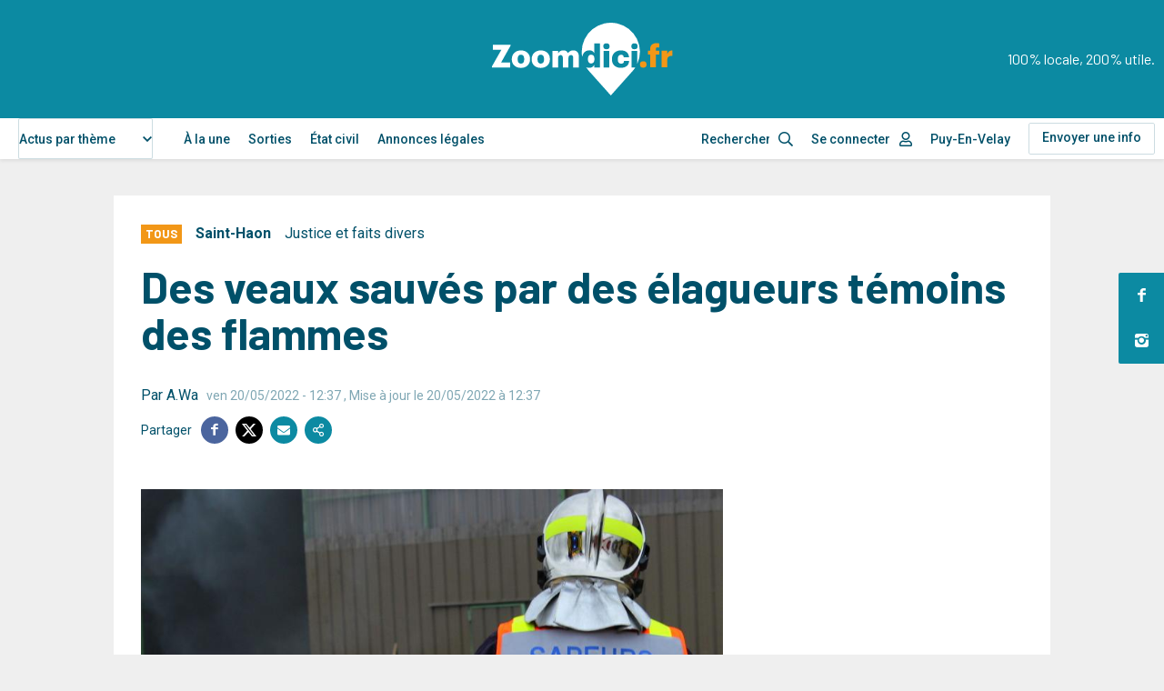

--- FILE ---
content_type: text/html; charset=UTF-8
request_url: https://www.zoomdici.fr/actualite/des-veaux-sauves-par-des-elagueurs-temoins-des-flammes
body_size: 23817
content:
<!DOCTYPE html>
<html lang="fr" dir="ltr" prefix="og: https://ogp.me/ns#">
  <head>
    <script type="text/javascript" src="https://cache.consentframework.com/js/pa/26256/c/3iNJk/stub" charset="utf-8"></script>
    <script type="text/javascript" src="https://choices.consentframework.com/js/pa/26256/c/3iNJk/cmp" charset="utf-8" async></script>
    <script type="text/javascript">
        <!-- Script GingerAd -->
        !function(){var e=document,t=e.createElement("script"),a=e.getElementsByTagName("head")[0];t.type="text/javascript",t.async=!0,t.src="//a.a2d.io/gin.js?pid=1ee7ca&sid=a4g_zoomdici.fr",a.insertBefore(t,a.firstChild)}();
    </script>
    <meta charset="utf-8" />
<meta />
<meta />
<meta />
<meta />
<script async src="https://www.googletagmanager.com/gtag/js?id=UA-12815996-14"></script>
<script>window.dataLayer = window.dataLayer || [];function gtag(){dataLayer.push(arguments)};gtag("js", new Date());gtag("set", "developer_id.dMDhkMT", true);gtag("config", "UA-12815996-14", {"groups":"default","anonymize_ip":true,"page_placeholder":"PLACEHOLDER_page_path"});</script>
<meta name="description" content="Ce jeudi 19 mai 2022, des élagueurs ont vu de la fumée s’échapper d’une exploitation à Saint-Haon, au lieu-dit Chazevieilles, vers 15h30. L’agriculteur avait laissé la batterie d’un tracteur en charge. Le hangar agricole à proximité a pris feu. Les élagueurs ont évacué les veaux du bâtiment et prévenu le propriétaire." />
<link rel="canonical" href="https://www.zoomdici.fr/actualite/des-veaux-sauves-par-des-elagueurs-temoins-des-flammes" />
<meta property="og:type" content="Article" />
<meta property="og:url" content="https://www.zoomdici.fr/actualite/des-veaux-sauves-par-des-elagueurs-temoins-des-flammes" />
<meta property="og:title" content="Des veaux sauvés par des élagueurs témoins des flammes" />
<meta property="og:image" content="https://www.zoomdici.fr/sites/default/files/upload/images/pompiers25_2.jpg" />
<meta property="og:image:url" content="https://www.zoomdici.fr/sites/default/files/upload/images/pompiers25_2.jpg" />
<meta property="og:updated_time" content="21/01/2026 - 18:17" />
<meta name="twitter:card" content="summary_large_image" />
<meta name="twitter:title" content="Des veaux sauvés par des élagueurs témoins des flammes" />
<meta name="twitter:site" content="@zoomdici" />
<meta name="twitter:image" content="https://www.zoomdici.fr/sites/default/files/upload/images/pompiers25_2.jpg" />
<meta name="Generator" content="Drupal 10 (https://www.drupal.org)" />
<meta name="MobileOptimized" content="width" />
<meta name="HandheldFriendly" content="true" />
<meta name="viewport" content="width=device-width, initial-scale=1.0" />
<script type="application/ld+json">{
    "@context": "https://schema.org",
    "@graph": [
        {
            "@type": "NewsArticle",
            "name": "Des veaux sauvés par des élagueurs témoins des flammes",
            "headline": "Des veaux sauvés par des élagueurs témoins des flammes",
            "description": "Ce jeudi 19 mai 2022, des élagueurs ont vu de la fumée s’échapper d’une exploitation à Saint-Haon, au lieu-dit Chazevieilles, vers 15h30.\nL’agriculteur avait laissé la batterie d’un tracteur en charge. Le hangar agricole à proximité a pris feu.\nLes élagueurs ont évacué les veaux du bâtiment et prévenu le propriétaire.",
            "image": {
                "@type": "ImageObject",
                "representativeOfPage": "True",
                "url": "/sites/default/files/upload/images/pompiers25_2.jpg",
                "height": "/sites/default/files/upload/images/pompiers25_2.jpg"
            },
            "datePublished": "ven 20/05/2022 - 12:37",
            "isAccessibleForFree": "True",
            "dateModified": "ven 20/05/2022 - 12:37",
            "author": {
                "@type": "Organization",
                "@id": "https://www.zoomdici.fr/",
                "name": "Zoomdici",
                "url": "https://www.zoomdici.fr/",
                "logo": {
                    "@type": "ImageObject",
                    "url": "https://www.zoomdici.fr/sites/default/files/upload/images/logo_zoom_blanc.png"
                }
            },
            "publisher": {
                "@type": "Organization",
                "@id": "https://www.zoomdici.fr/",
                "name": "Zoomdici",
                "url": "https://www.zoomdici.fr/"
            },
            "mainEntityOfPage": "https://www.zoomdici.fr/actualite/des-veaux-sauves-par-des-elagueurs-temoins-des-flammes"
        }
    ]
}</script>
<link rel="alternate" hreflang="fr" href="https://www.zoomdici.fr/actualite/des-veaux-sauves-par-des-elagueurs-temoins-des-flammes" />

    <title>Des veaux sauvés par des élagueurs témoins des flammes</title>
    <link rel="apple-touch-icon" sizes="57x57" href="/apple-icon-57x57.png">
    <link rel="apple-touch-icon" sizes="60x60" href="/apple-icon-60x60.png">
    <link rel="apple-touch-icon" sizes="72x72" href="/apple-icon-72x72.png">
    <link rel="apple-touch-icon" sizes="76x76" href="/apple-icon-76x76.png">
    <link rel="apple-touch-icon" sizes="114x114" href="/apple-icon-114x114.png">
    <link rel="apple-touch-icon" sizes="120x120" href="/apple-icon-120x120.png">
    <link rel="apple-touch-icon" sizes="144x144" href="/apple-icon-144x144.png">
    <link rel="apple-touch-icon" sizes="152x152" href="/apple-icon-152x152.png">
    <link rel="apple-touch-icon" sizes="180x180" href="/apple-icon-180x180.png">
    <link rel="icon" type="image/png" sizes="192x192"  href="/android-icon-192x192.png">
    <link rel="icon" type="image/png" sizes="32x32" href="/favicon-32x32.png">
    <link rel="icon" type="image/png" sizes="96x96" href="/favicon-96x96.png">
    <link rel="icon" type="image/png" sizes="16x16" href="/favicon-16x16.png">
    <link rel="manifest" href="/manifest.json">
    <meta name="msapplication-TileColor" content="#ffffff">
    <meta name="msapplication-TileImage" content="/ms-icon-144x144.png">
    <meta name="theme-color" content="#ffffff">
    <link rel="stylesheet" media="all" href="/core/assets/vendor/jquery.ui/themes/base/core.css?t7qawa" />
<link rel="stylesheet" media="all" href="/core/assets/vendor/jquery.ui/themes/base/autocomplete.css?t7qawa" />
<link rel="stylesheet" media="all" href="/core/assets/vendor/jquery.ui/themes/base/menu.css?t7qawa" />
<link rel="stylesheet" media="all" href="/themes/contrib/stable/css/system/components/ajax-progress.module.css?t7qawa" />
<link rel="stylesheet" media="all" href="/themes/contrib/stable/css/system/components/align.module.css?t7qawa" />
<link rel="stylesheet" media="all" href="/themes/contrib/stable/css/system/components/autocomplete-loading.module.css?t7qawa" />
<link rel="stylesheet" media="all" href="/themes/contrib/stable/css/system/components/fieldgroup.module.css?t7qawa" />
<link rel="stylesheet" media="all" href="/themes/contrib/stable/css/system/components/container-inline.module.css?t7qawa" />
<link rel="stylesheet" media="all" href="/themes/contrib/stable/css/system/components/clearfix.module.css?t7qawa" />
<link rel="stylesheet" media="all" href="/themes/contrib/stable/css/system/components/details.module.css?t7qawa" />
<link rel="stylesheet" media="all" href="/themes/contrib/stable/css/system/components/hidden.module.css?t7qawa" />
<link rel="stylesheet" media="all" href="/themes/contrib/stable/css/system/components/item-list.module.css?t7qawa" />
<link rel="stylesheet" media="all" href="/themes/contrib/stable/css/system/components/js.module.css?t7qawa" />
<link rel="stylesheet" media="all" href="/themes/contrib/stable/css/system/components/nowrap.module.css?t7qawa" />
<link rel="stylesheet" media="all" href="/themes/contrib/stable/css/system/components/position-container.module.css?t7qawa" />
<link rel="stylesheet" media="all" href="/themes/contrib/stable/css/system/components/progress.module.css?t7qawa" />
<link rel="stylesheet" media="all" href="/themes/contrib/stable/css/system/components/reset-appearance.module.css?t7qawa" />
<link rel="stylesheet" media="all" href="/themes/contrib/stable/css/system/components/resize.module.css?t7qawa" />
<link rel="stylesheet" media="all" href="/themes/contrib/stable/css/system/components/sticky-header.module.css?t7qawa" />
<link rel="stylesheet" media="all" href="/themes/contrib/stable/css/system/components/system-status-counter.css?t7qawa" />
<link rel="stylesheet" media="all" href="/themes/contrib/stable/css/system/components/system-status-report-counters.css?t7qawa" />
<link rel="stylesheet" media="all" href="/themes/contrib/stable/css/system/components/system-status-report-general-info.css?t7qawa" />
<link rel="stylesheet" media="all" href="/themes/contrib/stable/css/system/components/tabledrag.module.css?t7qawa" />
<link rel="stylesheet" media="all" href="/themes/contrib/stable/css/system/components/tablesort.module.css?t7qawa" />
<link rel="stylesheet" media="all" href="/themes/contrib/stable/css/system/components/tree-child.module.css?t7qawa" />
<link rel="stylesheet" media="all" href="/modules/contrib/poll/css/poll.base.css?t7qawa" />
<link rel="stylesheet" media="all" href="/modules/contrib/poll/css/poll.theme.css?t7qawa" />
<link rel="stylesheet" media="all" href="/libraries/select2/dist/css/select2.min.css?t7qawa" />
<link rel="stylesheet" media="all" href="/core/assets/vendor/jquery.ui/themes/base/theme.css?t7qawa" />
<link rel="stylesheet" media="all" href="/modules/contrib/colorbox/styles/default/colorbox_style.css?t7qawa" />
<link rel="stylesheet" media="all" href="/modules/custom/mediaviewer/dist/mediaviewer.css?t7qawa" />
<link rel="stylesheet" media="all" href="/modules/custom/zoom_permissions/assets/toolbar.css?t7qawa" />
<link rel="stylesheet" media="all" href="/modules/custom/zoom_core/assets/select2-z-index.css?t7qawa" />
<link rel="stylesheet" media="all" href="/modules/contrib/search_api_autocomplete/css/search_api_autocomplete.css?t7qawa" />
<link rel="stylesheet" media="all" href="/modules/custom/zoom_game/css/popin.css?t7qawa" />
<link rel="stylesheet" media="all" href="/modules/custom/zoom_popin_reseaux_sociaux/css/popin.css?t7qawa" />
<link rel="stylesheet" media="all" href="/themes/contrib/stable/css/core/assets/vendor/normalize-css/normalize.css?t7qawa" />
<link rel="stylesheet" media="all" href="/themes/contrib/stable/css/core/normalize-fixes.css?t7qawa" />
<link rel="stylesheet" media="all" href="/themes/contrib/classy/css/components/action-links.css?t7qawa" />
<link rel="stylesheet" media="all" href="/themes/contrib/classy/css/components/breadcrumb.css?t7qawa" />
<link rel="stylesheet" media="all" href="/themes/contrib/classy/css/components/button.css?t7qawa" />
<link rel="stylesheet" media="all" href="/themes/contrib/classy/css/components/collapse-processed.css?t7qawa" />
<link rel="stylesheet" media="all" href="/themes/contrib/classy/css/components/container-inline.css?t7qawa" />
<link rel="stylesheet" media="all" href="/themes/contrib/classy/css/components/details.css?t7qawa" />
<link rel="stylesheet" media="all" href="/themes/contrib/classy/css/components/exposed-filters.css?t7qawa" />
<link rel="stylesheet" media="all" href="/themes/contrib/classy/css/components/field.css?t7qawa" />
<link rel="stylesheet" media="all" href="/themes/contrib/classy/css/components/form.css?t7qawa" />
<link rel="stylesheet" media="all" href="/themes/contrib/classy/css/components/icons.css?t7qawa" />
<link rel="stylesheet" media="all" href="/themes/contrib/classy/css/components/inline-form.css?t7qawa" />
<link rel="stylesheet" media="all" href="/themes/contrib/classy/css/components/item-list.css?t7qawa" />
<link rel="stylesheet" media="all" href="/themes/contrib/classy/css/components/link.css?t7qawa" />
<link rel="stylesheet" media="all" href="/themes/contrib/classy/css/components/links.css?t7qawa" />
<link rel="stylesheet" media="all" href="/themes/contrib/classy/css/components/menu.css?t7qawa" />
<link rel="stylesheet" media="all" href="/themes/contrib/classy/css/components/more-link.css?t7qawa" />
<link rel="stylesheet" media="all" href="/themes/contrib/classy/css/components/pager.css?t7qawa" />
<link rel="stylesheet" media="all" href="/themes/contrib/classy/css/components/tabledrag.css?t7qawa" />
<link rel="stylesheet" media="all" href="/themes/contrib/classy/css/components/tableselect.css?t7qawa" />
<link rel="stylesheet" media="all" href="/themes/contrib/classy/css/components/tablesort.css?t7qawa" />
<link rel="stylesheet" media="all" href="/themes/contrib/classy/css/components/tabs.css?t7qawa" />
<link rel="stylesheet" media="all" href="/themes/contrib/classy/css/components/textarea.css?t7qawa" />
<link rel="stylesheet" media="all" href="/themes/contrib/classy/css/components/ui-dialog.css?t7qawa" />
<link rel="stylesheet" media="all" href="/themes/contrib/classy/css/components/messages.css?t7qawa" />
<link rel="stylesheet" media="all" href="/themes/contrib/classy/css/components/progress.css?t7qawa" />
<link rel="stylesheet" media="all" href="/themes/custom/zoomdici/dist/app.css?t7qawa" />
<link rel="stylesheet" media="print" href="/themes/custom/zoomdici/assets/css/print.css?t7qawa" />
<link rel="stylesheet" media="all" href="https://cdn.jsdelivr.net/npm/select2@4.1.0-rc.0/dist/css/select2.min.css" />
<link rel="stylesheet" media="all" href="/themes/custom/zoomdici/assets/css/adminimal.css?t7qawa" />

    <script src="/libraries/fontawesome/js/all.js" defer crossorigin="anonymous"></script>
<script src="https://use.fontawesome.com/releases/v5.13.1/js/v4-shims.js" defer crossorigin="anonymous"></script>

    <script type="text/javascript">
      var _wsq = _wsq || [];
      _wsq.push(['_setNom', 'zoomdici ']);
      _wsq.push(['_wysistat']);
      (function(){
          var ws  = document.createElement('script');
          ws.type = 'text/javascript';
          ws.async = true;
          ws.src = ('https:' == document.location.protocol ? 'https://www' : 'http://www') + '.wysistat.com/ws.jsa';
          var s   = document.getElementsByTagName('script')[0]||document.getElementsByTagName('body')[0];
          s.parentNode.insertBefore(ws, s);
      })();
    </script>
    <meta name="google-site-verification" content="OHeszkj-IOZHXOFHNDQb3NPPB5_llJdEDkWYGIi2bKg" />
    <script async src="https://securepubads.g.doubleclick.net/tag/js/gpt.js" crossorigin="anonymous"></script>
        <script type="text/javascript">
      window.googletag = window.googletag || {cmd: []};

      googletag.cmd.push(function() {
        const headSlot = googletag.defineSlot(
          '/22127526364/zoomdici.fr',
          [
            [970, 250],
            [970, 90],
            [320, 100],
            [1, 1],
          ],
          'head-ad'
        )
        .addService(googletag.pubads());

        const sideSlot = googletag.defineSlot(
          '/22127526364/zoomdici.fr',
          [
            [300, 600],
            [300, 250]
          ],
          'side-ad'
        )
        .addService(googletag.pubads());

        const articleSlot = googletag.defineSlot(
          '/22127526364/zoomdici.fr',
          [
            [300, 600],
            [300, 250]
          ],
          'article-ad'
        )
        .addService(googletag.pubads());

        const contentSlot = googletag.defineSlot(
          '/22127526364/zoomdici.fr',
          [
            [300, 250]
          ],
          'content-ad'
        )
        .addService(googletag.pubads());

        const mappingHeadSlot = googletag
          .sizeMapping()
          .addSize(
            [1020, 0],
            [
              [970, 250],
              [970, 90],
              [1, 1],
            ]
          )
          .addSize(
            [0, 0],
            [
              [320, 100],
              [1, 1],
            ]
          )
          .build();

        const mappingSideSlot = googletag
          .sizeMapping()
          .addSize(
            [1020, 0],
            [
              [300, 600],
              [300, 250]
            ]
          )
          .addSize(
            [0, 0], []
          )
          .build();


        headSlot.defineSizeMapping(mappingHeadSlot);
        sideSlot.defineSizeMapping(mappingSideSlot);
        googletag.pubads().enableSingleRequest();
        googletag.pubads().collapseEmptyDivs();
        googletag.enableServices();
      });
    </script>
      </head>
  <body class="adminimal role-anonymous node-37669 path-node page-node-type-article">
    <style>
    	/* Pour les blocs pub sticky */
    	.relative_position {
            position: absolute !important;
            top: inherit !important;
            bottom: 0 !important;
        }
    </style>
        <a href="#main-content" class="visually-hidden focusable skip-link">
      Aller au contenu principal
    </a>
    
      <div class="dialog-off-canvas-main-canvas" data-off-canvas-main-canvas>
    

<header class="SiteHeader headroom" role="banner">
  <div class="SiteHeader-top">
    <div class="SiteHeader-wrap">
                <div class="main-logo">
            <a href="/">
                <svg viewBox="0 0 176.25 71"><use xlink:href="#main-logo"></use></svg>
            </a>
        </div>
        <p class="site-slogan d-none d-lg-block">100% locale, 200% utile.</p>
                <button class="button-menu js-btnMenu" role="button" aria-expanded="false" aria-controls="SideMenu">
            <span class="button-menu-inner">
                <span class="line top"></span>
                <span class="line middle"></span>
                <span class="line bottom"></span>
            </span>
        </button>
    </div>
  </div>
  <nav class="SiteHeader-nav menu">
      <div class="SiteHeader-nav-inner menu-inner">
          <div class="SiteHeader-wrap">
              
    
      <form class="theme-form" data-drupal-selector="theme-form" action="/actualite/des-veaux-sauves-par-des-elagueurs-temoins-des-flammes" method="post" id="theme-form" accept-charset="UTF-8">
  <div class="js-form-item form-item js-form-type-select form-type-select js-form-item-categorie form-item-categorie form-no-label">
        <select onChange="this.form.submit();" data-drupal-selector="edit-categorie" id="edit-categorie" name="categorie" class="form-select select2-widget" data-select2-config="{&quot;multiple&quot;:false,&quot;placeholder&quot;:{&quot;id&quot;:&quot;&quot;,&quot;text&quot;:&quot;- Aucun(e) -&quot;},&quot;allowClear&quot;:false,&quot;dir&quot;:&quot;ltr&quot;,&quot;language&quot;:&quot;fr&quot;,&quot;tags&quot;:false,&quot;theme&quot;:&quot;default&quot;,&quot;maximumSelectionLength&quot;:0,&quot;tokenSeparators&quot;:[],&quot;selectOnClose&quot;:false,&quot;width&quot;:&quot;100%&quot;,&quot;dropdownAutoWidth&quot;:true,&quot;minimumResultsForSearch&quot;:-1}"><option value=""></option><option value="0" selected="selected">Actus par thème</option><option value="2963">Social, économique et politique</option><option value="2964">Culture et loisirs</option><option value="2966">Justice et faits divers</option><option value="2965">Sports</option></select>
        </div>
<input style="display: none;" data-drupal-selector="edit-submit" type="submit" id="edit-submit" name="op" value="Valider" class="button js-form-submit form-submit" />
<input autocomplete="off" data-drupal-selector="form-5hzhxgcmuninst2fmvfy6sekrxu3ypkoes-mxzoboiw" type="hidden" name="form_build_id" value="form-5HzHxGCMunInsT2fMVfY6sekrXU3YpKoEs-mxZoBoiw" />
<input data-drupal-selector="edit-theme-form" type="hidden" name="form_id" value="theme-form" />

</form>


  <nav role="navigation" aria-labelledby="block-navigationprincipale-menu" id="block-navigationprincipale" class="block block-menu navigation menu--main">
            
  <h2 class="visually-hidden" id="block-navigationprincipale-menu">Navigation principale</h2>
  

        

              <ul class="menu">
                          <li class="menu-item"
                      >
        <a href="/" data-drupal-link-system-path="&lt;front&gt;">À la une</a>
              </li>
                      <li class="menu-item"
                      >
        <a href="/sorties" data-drupal-link-system-path="sorties">Sorties</a>
              </li>
                      <li class="menu-item"
                      >
        <a href="/etat-civil" data-drupal-link-system-path="etat-civil">État civil</a>
              </li>
                      <li class="menu-item"
                      >
        <a href="https://annonces.zoomdici.fr/consulter" target="_blank">Annonces légales</a>
              </li>
        </ul>
  

  </nav>


              <ul>
                  <li>
                      <div class="search icon-search_after">
                          <form id="views-exposed-form-search-header" action="/search" method="get" accept-charset="UTF-8">
  
<div class="form--inline clearfix">
  <div class="js-form-item form-item js-form-type-search-api-autocomplete form-type-search-api-autocomplete js-form-item-content form-item-content form-no-label">
        <input placeholder="Rechercher" data-drupal-selector="edit-content" data-search-api-autocomplete-search="search" class="form-autocomplete form-text" data-autocomplete-path="/search_api_autocomplete/search?display=page_1&amp;&amp;filter=content" type="text" id="edit-content" name="content" value="" size="30" maxlength="128" />

        </div>

</div>

</form>

                                                </div>
                  </li>
                                      <li class="menu-account menu-item--expanded"><a class="icon-user_after" href="/user/login">Se connecter</a> </li>
                                    <li class=" menu-localite menu-item--expanded">
                        Puy-En-Velay
                  </li>
                  <!-- <li class="menu-item--expanded">
                      <a href="#submenu1" class="d-none d-lg-inline-flex">Le Puy en Velay</a>
                      <a href="#submenu1" class="d-lg-none | js-collapse-trigger">Le Puy en Velay</a>
                      <ul class="submenu" id="submenu1">
                          <li class="menu-item">
                              <a href="#">Faits divers</a>
                          </li>
                          <li class="menu-item">
                              <a href="#">Société</a>
                          </li>
                          <li class="menu-item">
                              <a href="#">Sports</a>
                          </li>
                      </ul>
                  </li> -->
                  <li class="has-border"><a href="/envoyer-actu-sortie" class="button-header">Envoyer une info</a></li>
              </ul>
              <ul class="social social--counters d-lg-none">
                                    <li>
                      <a href="https://www.facebook.com/zoomdici.haute.loire/" target="_blank" rel="noopener" title="Zoomdici sur Facebook">
                          <i class="icon-facebook" aria-hidden="true"></i>
                          <span class="count">29,7K</span><span class="sr-only">abonnés</span>
                      </a>
                  </li>
                                                                        <li>
                      <a href="https://www.instagram.com/zoomdici/?hl=fr" target="_blank" rel="noopener" title="Zoomdici sur Instagram">
                          <i class="icon-instagram" aria-hidden="true"></i>
                          <span class="count">8,2K</span><span class="sr-only">abonnés</span>
                      </a>
                  </li>
                                </ul>
          </div>
      </div>
  </nav>
  <div class="menu-overlay"></div>
</header>
<ul class="social social--fixed">
	    <li>
		<a href="https://www.facebook.com/zoomdici.haute.loire/" class="icon-facebook" target="_blank" rel="noopener" title="Zoomdici sur Facebook"></a>
	</li>
    		    <li>
		<a href="https://www.instagram.com/zoomdici/?hl=fr" class="icon-instagram" target="_blank" rel="noopener" title="Zoomdici sur Instagram"></a>
	</li>
    </ul>


  
  

  

  

  

  <main class="PageLayout" role="main">
    <a id="main-content" tabindex="-1"></a>    <div class="container">
                <div style="text-align:center;margin-bottom: 10px;">
            <div id='head-ad'>
                <script>
                    googletag.cmd.push(function() { googletag.display('head-ad'); });
                </script>
            </div>
        </div>
                
    <div data-drupal-messages-fallback class="hidden"></div>

                                                 
    
      

        
<article class="Edito box">
    <header>
        <div class="d-flex flex-wrap align-items-baseline Edito-infos">
            <p class="s-labeur3 premium etiquette">      Tous
  </p>
            <p class="tBold">      <a href="/taxonomy/term/4837" hreflang="fr">Saint-Haon</a>
  </p>
                      <a href="/justice-et-faits-divers" hreflang="fr">Justice et faits divers</a>
    
            <p class="keywords cBlue tSmall"></p>
        </div>
        <h1 class="s-title1 mt-2 mb-3">Des veaux sauvés par des élagueurs témoins des flammes</h1>
            <p class="author mb-1"> Par A.Wa <span class="tSmall alpha-50 ml-0-5"><span class="field field--name-created field--type-created field--label-hidden"><time datetime="2022-05-20T12:37:42+02:00" title="Vendredi 20 mai 2022 - 12:37" class="datetime">ven 20/05/2022 - 12:37</time>
</span>
, Mise à jour le 20/05/2022 à 12:37</span></p>
                    		<div class="social social--share">
			<p aria-hidden="true">Partager</p>
				<ul>
			<li>
				<a href="https://www.facebook.com/sharer.php?u=https://www.zoomdici.fr/actualite/des-veaux-sauves-par-des-elagueurs-temoins-des-flammes" class="icon-facebook" target="_blank" rel="noopener" title="Partager sur Facebook"></a>
			</li>
			<li>
				<a href="https://x.com/intent/tweet?url=https://www.zoomdici.fr/actualite/des-veaux-sauves-par-des-elagueurs-temoins-des-flammes&text=Des veaux sauvés par des élagueurs témoins des flammes&via=zoomdici" class="icon-twitter-x" target="_blank" rel="noopener" title="Partager sur X"></a>
			</li>
			<li>
				<a href="#" data-url="https://www.zoomdici.fr/actualite/des-veaux-sauves-par-des-elagueurs-temoins-des-flammes" data-title="Des veaux sauvés par des élagueurs témoins des flammes" class="icon-mail js-share-mail" title="Partager par email"></a>
			</li>
			<li style="position:relative;">
				<a href="#" data-url="https://www.zoomdici.fr/actualite/des-veaux-sauves-par-des-elagueurs-temoins-des-flammes" class="icon-share share-copy" title="Copier le lien" data-title="Des veaux sauvés par des élagueurs témoins des flammes"><input class="copy-input" type="hidden" value="https://www.zoomdici.fr/actualite/des-veaux-sauves-par-des-elagueurs-temoins-des-flammes"></a>
        <span class="tooltip" style="display:none; background-color: #0c8aa2;color: white;position: absolute;width: 150px;font-size: 11px;text-align: center;left: 40px;top: -5px;padding: 2px">Lien copié dans le presse-papiers</span>
			</li>

		</ul>
	</div>
    </header>
    <div class="row">
        
        <main data-history-node-id="37669" class="col" style="order:2;">
                    
                <div class="Edito-images">
        <div class="slider-gallery">

    <figure>
                        <div class="imageFit">
                            <img src="/sites/default/files/styles/medium/public/upload/images/pompiers25_2.jpg?itok=E5jhWUUW" alt="" class="image-style-medium" />


                        </div>
                        <figcaption>
                                        <span>illustration</span>
                                                    <span class="credit">Photo par Zoomdici.fr illustration archives</span>
                                    </figcaption>
                    </figure>
        </div>
    </div>

        
                    <div class="wysiwyg chapo">
                      <p>Ce jeudi 19 mai 2022, des élagueurs ont vu de la fumée s’échapper d’une exploitation à Saint-Haon, au lieu-dit Chazevieilles, vers 15h30.<br>
L’agriculteur avait laissé la batterie d’un tracteur en charge. Le hangar agricole à proximité a pris feu.<br>
Les élagueurs ont évacué les veaux du bâtiment et prévenu le propriétaire.</p>

  
            </div>
                    <div class="wysiwyg">
                
        <div id="moneytagnative" style="margin-top:30px;"></div>

  
                
                                            
                                </div>
                        
                    </main>
            
    <aside class="Sidebar col col-fixed" style="width: 300px; position: relative; order: 1;">
        <div class="inner" style="height:100%;width:100%">
            <div class="content-banniere sticky" style="width:100%">
                <div style="margin-bottom: 10px;width:100%;height: auto;position: relative;min-height:600px">
                    <div id='zoomRectangleArticle' class="sidebar_pub" style="top:0px!important">
                        <div id='article-ad'>
                            <script>
                                googletag.cmd.push(function() { googletag.display('article-ad'); });
                            </script>
                        </div>
                    </div>
                </div>
            </div>
        </div>
    </aside>
    </div> <!-- end row -->
    
        <div id="moneytagtaboola"></div>

  
    <footer>
        <div class="d-sm-flex flex-wrap align-items-baseline justify-content-between">
            
            		<div class="social social--share">
			<p aria-hidden="true">Partager</p>
				<ul>
			<li>
				<a href="https://www.facebook.com/sharer.php?u=https://www.zoomdici.fr/actualite/des-veaux-sauves-par-des-elagueurs-temoins-des-flammes" class="icon-facebook" target="_blank" rel="noopener" title="Partager sur Facebook"></a>
			</li>
			<li>
				<a href="https://x.com/intent/tweet?url=https://www.zoomdici.fr/actualite/des-veaux-sauves-par-des-elagueurs-temoins-des-flammes&text=Des veaux sauvés par des élagueurs témoins des flammes&via=zoomdici" class="icon-twitter-x" target="_blank" rel="noopener" title="Partager sur X"></a>
			</li>
			<li>
				<a href="#" data-url="https://www.zoomdici.fr/actualite/des-veaux-sauves-par-des-elagueurs-temoins-des-flammes" data-title="Des veaux sauvés par des élagueurs témoins des flammes" class="icon-mail js-share-mail" title="Partager par email"></a>
			</li>
			<li style="position:relative;">
				<a href="#" data-url="https://www.zoomdici.fr/actualite/des-veaux-sauves-par-des-elagueurs-temoins-des-flammes" class="icon-share share-copy" title="Copier le lien" data-title="Des veaux sauvés par des élagueurs témoins des flammes"><input class="copy-input" type="hidden" value="https://www.zoomdici.fr/actualite/des-veaux-sauves-par-des-elagueurs-temoins-des-flammes"></a>
        <span class="tooltip" style="display:none; background-color: #0c8aa2;color: white;position: absolute;width: 150px;font-size: 11px;text-align: center;left: 40px;top: -5px;padding: 2px">Lien copié dans le presse-papiers</span>
			</li>

		</ul>
	</div>
        </div>
        <div class="d-sm-flex mt-2">
		    <a href="/envoyer-une-actu" class="button button-large button-ghost icon-send">Envoyer une actualité à la rédaction</a>
	        <a href="/signaler-une-erreur/37669" class="button button-medium button-ghost large-xs flex-auto mt-1 mt-sm-0 ml-sm-2">Je signale une erreur</a>
	 	</div>
    </footer>
</article>

<section class="relation box">
    <header class="d-flex align-items-baseline flex-wrap pb-2 pb-sm-3">
        <h2 class="s-title2 mr-1-5">Vous aimerez aussi</h2>
    </header>
    <div class="row">
                        

<div class="col-6 col-sm-4 col-md-3" data-nosnippet>
  <article class="post">
      <a href="/actualite/chute-et-incendie-les-secours-mobilises">
          <div class="post-text">
              <p class="post-title s-title5 js-shave">Chute et incendie : les secours mobilisés</p>
              <div class="post-footer">
                  <p class="post-category">          Justice et faits divers
    </p>
                                </div>
          </div>
          <div class="post-img">
              <div class="imageFit">
                        <img src="/sites/default/files/styles/article_vignette/public/images/682203_feu_reduite.jpg?h=00bd0908&amp;itok=uukUGNqp" width="303" height="200" loading="lazy" class="image-style-article-vignette" />


    
            </div>
          </div>
      </a>
  </article>
  </div>

                        

<div class="col-6 col-sm-4 col-md-3" data-nosnippet>
  <article class="post">
      <a href="/actualite/des-aurores-boreales-ont-embrase-le-ciel-de-haute-loire-cette-nuit">
          <div class="post-text">
              <p class="post-title s-title5 js-shave">Des aurores boréales ont embrasé le ciel de Haute-Loire cette nuit</p>
              <div class="post-footer">
                  <p class="post-category">          Justice et faits divers
    </p>
                                </div>
          </div>
          <div class="post-img">
              <div class="imageFit">
                        <img src="/sites/default/files/styles/article_vignette/public/upload/images/g_fkd0qwqai62ca.jpg?h=b498015c&amp;itok=pR0HPUSG" width="303" height="200" alt="" loading="lazy" class="image-style-article-vignette" />


    
            </div>
          </div>
      </a>
  </article>
  </div>

                        

<div class="col-6 col-sm-4 col-md-3" data-nosnippet>
  <article class="post">
      <a href="/actualite/une-voiture-tombe-dans-la-loire-le-conducteur-ete-retrouve-decede">
          <div class="post-text">
              <p class="post-title s-title5 js-shave">Une voiture tombe dans la Loire, le conducteur a été retrouvé, décédé</p>
              <div class="post-footer">
                  <p class="post-category">          Justice et faits divers
    </p>
                                </div>
          </div>
          <div class="post-img">
              <div class="imageFit">
                        <img src="/sites/default/files/styles/article_vignette/public/upload/images/capture_decran_2026-01-18_114051.jpg?h=6b63bb3e&amp;itok=ukrU4SdI" width="303" height="200" alt="Le Chemin de la Centrale débouche sur l&#039;une des rives de la Loire, à Retournac." loading="lazy" class="image-style-article-vignette" />


    
            </div>
          </div>
      </a>
  </article>
  </div>

                        

<div class="col-6 col-sm-4 col-md-3" data-nosnippet>
  <article class="post">
      <a href="/actualite/choc-entre-deux-voitures">
          <div class="post-text">
              <p class="post-title s-title5 js-shave">Choc entre deux voitures </p>
              <div class="post-footer">
                  <p class="post-category">          Justice et faits divers
    </p>
                                </div>
          </div>
          <div class="post-img">
              <div class="imageFit">
                        <img src="/sites/default/files/styles/article_vignette/public/upload/images/accident-2161956_1920.jpg?h=e5aec6c8&amp;itok=RJMDWMwH" width="303" height="200" alt="Photo d&#039;illustration. Les pompiers de la Haute-Loire, anges gardiens du département. " loading="lazy" class="image-style-article-vignette" />


    
            </div>
          </div>
      </a>
  </article>
  </div>

                        

<div class="col-6 col-sm-4 col-md-3" data-nosnippet>
  <article class="post">
      <a href="/actualite/leveque-du-puy-severement-dresse-contre-le-droit-laide-mourir">
          <div class="post-text">
              <p class="post-title s-title5 js-shave">L’évêque du Puy sévèrement dressé contre le droit à l&#039;aide à mourir</p>
              <div class="post-footer">
                  <p class="post-category">          Social, économique et politique
    </p>
                                </div>
          </div>
          <div class="post-img">
              <div class="imageFit">
                        <img src="/sites/default/files/styles/article_vignette/public/upload/images/eveque_le_puy.jpg?h=df094b33&amp;itok=2I-J1FBO" width="303" height="200" alt="Yves Baumgarten fermement opposé à la possibilité du suicide assisté et à l&#039;euthanasie." loading="lazy" class="image-style-article-vignette" />


    
            </div>
          </div>
      </a>
  </article>
  </div>

                        

<div class="col-6 col-sm-4 col-md-3" data-nosnippet>
  <article class="post">
      <a href="/actualite/saint-julien-chapteuil-dit-adieu-lehpad-et-adopte-la-tortue">
          <div class="post-text">
              <p class="post-title s-title5 js-shave">Saint-Julien-Chapteuil dit adieu à l’EHPAD… et adopte La Tortue</p>
              <div class="post-footer">
                  <p class="post-category">          Social, économique et politique
    </p>
                                </div>
          </div>
          <div class="post-img">
              <div class="imageFit">
                        <img src="/sites/default/files/styles/article_vignette/public/upload/images/ehpad_st_ju.jpg?h=a20f3122&amp;itok=epNYi4A1" width="303" height="200" alt="Un nouvel établissement privé remplacerait l&#039;actuel Ehpad public de St-Julien-Chapteuil." loading="lazy" class="image-style-article-vignette" />


    
            </div>
          </div>
      </a>
  </article>
  </div>

                        

<div class="col-6 col-sm-4 col-md-3" data-nosnippet>
  <article class="post">
      <a href="/actualite/le-monastier-sur-gazeille-la-rd-500-est-fermee">
          <div class="post-text">
              <p class="post-title s-title5 js-shave">Le Monastier-sur-Gazeille : la RD 500 est fermée</p>
              <div class="post-footer">
                  <p class="post-category">          Social, économique et politique
    </p>
                                </div>
          </div>
          <div class="post-img">
              <div class="imageFit">
                        <img src="/sites/default/files/styles/article_vignette/public/upload/images/chaise2_0.jpg?h=aa536ee0&amp;itok=tpDWZTu8" width="303" height="200" alt="" loading="lazy" class="image-style-article-vignette" />


    
            </div>
          </div>
      </a>
  </article>
  </div>

                        

<div class="col-6 col-sm-4 col-md-3" data-nosnippet>
  <article class="post">
      <a href="/actualite/cette-association-du-puy-souffle-ses-30-bougies-et-les-celebre-en-bougeant">
          <div class="post-text">
              <p class="post-title s-title5 js-shave">Cette association du Puy souffle ses 30 bougies… et les célèbre en bougeant</p>
              <div class="post-footer">
                  <p class="post-category">          Social, économique et politique
    </p>
                                </div>
          </div>
          <div class="post-img">
              <div class="imageFit">
                        <img src="/sites/default/files/styles/article_vignette/public/soumissisions/inter%20club.jpg?h=4c5c077f&amp;itok=68FAFqrf" width="303" height="200" alt="" loading="lazy" class="image-style-article-vignette" />


    
            </div>
          </div>
      </a>
  </article>
  </div>

            </div>
</section>


  
      <div id="popin-reseaux-sociaux" class="popin popin-reseaux-sociaux" data-popin-value="popin-flk-reseaux-sociaux" data-enable="1" data-enable-admin="" data-popin-ttl="1">
  <div class="overlay" data-action="close"></div>
  <div class="popin-content content">
		<a href="#" class="popin-close icon-x" data-action="close" title="Fermer la popin"></a>
		<div class="popin-top">
			<svg viewBox="0 0 176.25 71"><use xlink:href="#main-logo"></use></svg>
		</div>
        <div class="popin-middle">
            <div class="popin-middle-section-1">
                <p>Je renseigne ma commune de préférence :</p><ul><li>Accès prioritaire à du contenu en lien avec cette commune</li><li>Peut être différente de votre lieu de travail</li></ul>
            </div>
            <div class="popin-middle-section-2">
                <div class="div-sous-section-2 sous-section-2">
                    <div class="input-section-2">
                        <div class="select-div">
                            <select name="commune" id="">
                                <option value="0">- Aucun(e) -</option>
                                                                    <option value="6563">Aboen</option>
                                                                    <option value="6478">Accons</option>
                                                                    <option value="4649">Agnat</option>
                                                                    <option value="5922">Aigueperse</option>
                                                                    <option value="4650">Aiguilhe</option>
                                                                    <option value="6276">Aix-la-fayette</option>
                                                                    <option value="6512">Allanche</option>
                                                                    <option value="4651">Allègre</option>
                                                                    <option value="4652">Alleyrac</option>
                                                                    <option value="4653">Alleyras</option>
                                                                    <option value="4654">Ally</option>
                                                                    <option value="5942">Ambert</option>
                                                                    <option value="6258">Antoingt</option>
                                                                    <option value="5944">Anzat-le-luguet</option>
                                                                    <option value="5945">Apchat</option>
                                                                    <option value="6564">Apinac</option>
                                                                    <option value="4655">Araules</option>
                                                                    <option value="6499">Arcens</option>
                                                                    <option value="6294">Arconsat</option>
                                                                    <option value="5943">Ardes</option>
                                                                    <option value="5958">Arlanc</option>
                                                                    <option value="4656">Arlempdes</option>
                                                                    <option value="4657">Arlet</option>
                                                                    <option value="6401">Arpheuilles-saint-priest</option>
                                                                    <option value="6451">Arronnes</option>
                                                                    <option value="6138">Ars-les-favets</option>
                                                                    <option value="4658">Arsac-en-Velay</option>
                                                                    <option value="5925">Artonne</option>
                                                                    <option value="4659">Aubazat</option>
                                                                    <option value="5924">Aubiat</option>
                                                                    <option value="6367">Aubiere</option>
                                                                    <option value="6034">Aubusson-d&#039;auvergne</option>
                                                                    <option value="6029">Augerolles</option>
                                                                    <option value="5947">Augnat</option>
                                                                    <option value="6068">Aulhat-saint-privat</option>
                                                                    <option value="6376">Aulnat</option>
                                                                    <option value="4660">Aurec-sur-Loire</option>
                                                                    <option value="6531">Auriac-l&#039;eglise</option>
                                                                    <option value="6224">Aurieres</option>
                                                                    <option value="6604">Auroux</option>
                                                                    <option value="6344">Authezat</option>
                                                                    <option value="4662">Autrac</option>
                                                                    <option value="4663">Auvers</option>
                                                                    <option value="6076">Auzat-la-combelle</option>
                                                                    <option value="6041">Auzelles</option>
                                                                    <option value="4664">Auzon</option>
                                                                    <option value="6318">Aveze</option>
                                                                    <option value="6413">Avrilly</option>
                                                                    <option value="6288">Ayat-sur-sioule</option>
                                                                    <option value="6233">Aydat</option>
                                                                    <option value="4665">Azérat</option>
                                                                    <option value="6365">Baffie</option>
                                                                    <option value="6086">Bagnols</option>
                                                                    <option value="4666">Bains</option>
                                                                    <option value="6308">Bansat</option>
                                                                    <option value="4667">Barges</option>
                                                                    <option value="4668">Bas-en-Basset</option>
                                                                    <option value="6194">Bas-et-lezat</option>
                                                                    <option value="4669">Beaulieu</option>
                                                                    <option value="4670">Beaumont</option>
                                                                    <option value="6195">Beaumont-les-randan</option>
                                                                    <option value="4671">Beaune-sur-Arzon</option>
                                                                    <option value="6327">Beauregard-l&#039;eveque</option>
                                                                    <option value="6017">Beauregard-vendon</option>
                                                                    <option value="4672">Beaux</option>
                                                                    <option value="4673">Beauzac</option>
                                                                    <option value="6439">Begues</option>
                                                                    <option value="6387">Bellenaves</option>
                                                                    <option value="6426">Bellerive-sur-allier</option>
                                                                    <option value="4674">Bellevue-la-Montagne</option>
                                                                    <option value="4675">Berbezit</option>
                                                                    <option value="6070">Bergonne</option>
                                                                    <option value="6228">Bertignat</option>
                                                                    <option value="4676">Bessamorel</option>
                                                                    <option value="5967">Besse-et-saint-anastaise</option>
                                                                    <option value="5960">Beurieres</option>
                                                                    <option value="5977">Billom</option>
                                                                    <option value="6284">Biollet</option>
                                                                    <option value="6440">Biozat</option>
                                                                    <option value="4678">Blanzac</option>
                                                                    <option value="6377">Blanzat</option>
                                                                    <option value="4679">Blassac</option>
                                                                    <option value="4680">Blavozy</option>
                                                                    <option value="4681">Blesle</option>
                                                                    <option value="6121">Blot-l&#039;eglise</option>
                                                                    <option value="4682">Boisset</option>
                                                                    <option value="5984">Bongheat</option>
                                                                    <option value="6532">Bonnac</option>
                                                                    <option value="4683">Bonneval</option>
                                                                    <option value="6500">Boree</option>
                                                                    <option value="4684">Borne</option>
                                                                    <option value="5981">Bort-l&#039;etang</option>
                                                                    <option value="6553">Bort-les-orgues</option>
                                                                    <option value="6260">Boudes</option>
                                                                    <option value="6574">Bourg-argental</option>
                                                                    <option value="5987">Bourg-lastic</option>
                                                                    <option value="4686">Bournoncle-Saint-Pierre</option>
                                                                    <option value="6329">Bouzel</option>
                                                                    <option value="6075">Brassac-les-mines</option>
                                                                    <option value="6300">Brenat</option>
                                                                    <option value="5990">Briffons</option>
                                                                    <option value="4688">Brioude</option>
                                                                    <option value="4689">Brives-Charensac</option>
                                                                    <option value="6179">Bromont-lamothe</option>
                                                                    <option value="6039">Brousse</option>
                                                                    <option value="6427">Brout-vernet</option>
                                                                    <option value="6428">Brugheas</option>
                                                                    <option value="6100">Bulhon</option>
                                                                    <option value="6575">Burdignes</option>
                                                                    <option value="6359">Busseol</option>
                                                                    <option value="6152">Bussieres</option>
                                                                    <option value="5928">Bussieres-et-pruns</option>
                                                                    <option value="6139">Buxieres-sous-montaigut</option>
                                                                    <option value="6584">Caloire</option>
                                                                    <option value="4690">Cayres</option>
                                                                    <option value="4691">Céaux-d&#039;Allègre</option>
                                                                    <option value="6375">Cebazat</option>
                                                                    <option value="6253">Ceilloux</option>
                                                                    <option value="6292">Celles-sur-durolle</option>
                                                                    <option value="6471">Cellier-du-luc</option>
                                                                    <option value="6200">Cellule</option>
                                                                    <option value="6542">Celoux</option>
                                                                    <option value="4692">Cerzat</option>
                                                                    <option value="6370">Ceyrat</option>
                                                                    <option value="4693">Ceyssac</option>
                                                                    <option value="6217">Ceyssat</option>
                                                                    <option value="6293">Chabreloche</option>
                                                                    <option value="5999">Chadeleuf</option>
                                                                    <option value="4694">Chadrac</option>
                                                                    <option value="4695">Chadron</option>
                                                                    <option value="6543">Chaliers</option>
                                                                    <option value="6264">Chalus</option>
                                                                    <option value="6372">Chamalieres</option>
                                                                    <option value="4697">Chamalières-sur-Loire</option>
                                                                    <option value="4698">Chambezon</option>
                                                                    <option value="6597">Chambon-le-chateau</option>
                                                                    <option value="6272">Chambon-sur-dolore</option>
                                                                    <option value="5970">Chambon-sur-lac</option>
                                                                    <option value="6311">Chameane</option>
                                                                    <option value="4700">Champagnac-le-Vieux</option>
                                                                    <option value="6078">Champagnat-le-jeune</option>
                                                                    <option value="4701">Champclause</option>
                                                                    <option value="5994">Champeix</option>
                                                                    <option value="5937">Champetieres</option>
                                                                    <option value="6026">Champs</option>
                                                                    <option value="6509">Champs-sur-tarentaine-marchal</option>
                                                                    <option value="4702">Chanaleilles</option>
                                                                    <option value="6384">Chanat-la-mouteyre</option>
                                                                    <option value="6501">Chaneac</option>
                                                                    <option value="4703">Chaniat</option>
                                                                    <option value="6234">Chanonat</option>
                                                                    <option value="6522">Chanterelle</option>
                                                                    <option value="4704">Chanteuges</option>
                                                                    <option value="6180">Chapdes-beaufort</option>
                                                                    <option value="6043">Chappes</option>
                                                                    <option value="5929">Chaptuzat</option>
                                                                    <option value="6257">Charbonnier-les-mines</option>
                                                                    <option value="6108">Charbonnieres-les-varennes</option>
                                                                    <option value="6110">Charbonnieres-les-vieilles</option>
                                                                    <option value="6282">Charensat</option>
                                                                    <option value="6429">Charmeil</option>
                                                                    <option value="6513">Charmensac</option>
                                                                    <option value="6441">Charmes</option>
                                                                    <option value="6104">Charnat</option>
                                                                    <option value="4708">Charraix</option>
                                                                    <option value="6331">Chas</option>
                                                                    <option value="4709">Chaspinhac</option>
                                                                    <option value="4710">Chaspuzac</option>
                                                                    <option value="5949">Chassagne</option>
                                                                    <option value="4711">Chassagnes</option>
                                                                    <option value="6415">Chassenard</option>
                                                                    <option value="4712">Chassignolles</option>
                                                                    <option value="6605">Chastanier</option>
                                                                    <option value="4713">Chastel</option>
                                                                    <option value="6088">Chastreix</option>
                                                                    <option value="6153">Chateau-sur-cher</option>
                                                                    <option value="6206">Chateaugay</option>
                                                                    <option value="6112">Chateauneuf-les-bains</option>
                                                                    <option value="6197">Chatel-guyon</option>
                                                                    <option value="6453">Chatel-montagne</option>
                                                                    <option value="6010">Chateldon</option>
                                                                    <option value="4714">Chaudeyrolles</option>
                                                                    <option value="6613">Chaulhac</option>
                                                                    <option value="5961">Chaumont-le-bourg</option>
                                                                    <option value="6326">Chauriat</option>
                                                                    <option value="4715">Chavaniac-Lafayette</option>
                                                                    <option value="6049">Chavaroux</option>
                                                                    <option value="4716">Chazelles</option>
                                                                    <option value="4717">Chenereilles</option>
                                                                    <option value="6606">Cheylard-l&#039;eveque</option>
                                                                    <option value="5998">Chidrac</option>
                                                                    <option value="4718">Chilhac</option>
                                                                    <option value="6388">Chirat-l&#039;eglise</option>
                                                                    <option value="4719">Chomelix</option>
                                                                    <option value="6389">Chouvigny</option>
                                                                    <option value="6182">Cisternes-la-foret</option>
                                                                    <option value="4721">Cistrières</option>
                                                                    <option value="6544">Clavieres</option>
                                                                    <option value="6005">Clemensat</option>
                                                                    <option value="6050">Clerlande</option>
                                                                    <option value="6385">Clermont-ferrand</option>
                                                                    <option value="6630">Clermont-ferrand (63100)</option>
                                                                    <option value="6430">Cognat-lyonne</option>
                                                                    <option value="4722">Cohade</option>
                                                                    <option value="6265">Collanges</option>
                                                                    <option value="4723">Collat</option>
                                                                    <option value="6576">Colombier</option>
                                                                    <option value="6163">Combrailles</option>
                                                                    <option value="6016">Combronde</option>
                                                                    <option value="5972">Compains</option>
                                                                    <option value="6523">Condat</option>
                                                                    <option value="6158">Condat-en-combraille</option>
                                                                    <option value="6273">Condat-les-montboissier</option>
                                                                    <option value="6556">Confolent-port-dieu</option>
                                                                    <option value="4724">Connangles</option>
                                                                    <option value="6345">Corent</option>
                                                                    <option value="4725">Costaros</option>
                                                                    <option value="4726">Coubon</option>
                                                                    <option value="6463">Coucouron</option>
                                                                    <option value="6058">Coudes</option>
                                                                    <option value="6006">Courgoul</option>
                                                                    <option value="6240">Cournols</option>
                                                                    <option value="6373">Cournon-d&#039;auvergne</option>
                                                                    <option value="6028">Courpiere</option>
                                                                    <option value="6390">Coutansouze</option>
                                                                    <option value="4727">Couteuges</option>
                                                                    <option value="4728">Craponne-sur-Arzon</option>
                                                                    <option value="6007">Creste</option>
                                                                    <option value="6096">Crevant-laveine</option>
                                                                    <option value="4729">Croisances</option>
                                                                    <option value="4730">Cronce</option>
                                                                    <option value="6089">Cros</option>
                                                                    <option value="4731">Cubelles</option>
                                                                    <option value="6097">Culhat</option>
                                                                    <option value="6038">Cunlhat</option>
                                                                    <option value="4732">Cussac-sur-Loire</option>
                                                                    <option value="6462">Cusset</option>
                                                                    <option value="6175">Dallet</option>
                                                                    <option value="5950">Dauzat-sur-vodable</option>
                                                                    <option value="6018">Davayat</option>
                                                                    <option value="4733">Desges</option>
                                                                    <option value="6492">Devesset</option>
                                                                    <option value="6249">Domaize</option>
                                                                    <option value="4734">Domeyrat</option>
                                                                    <option value="5965">Doranges</option>
                                                                    <option value="6322">Dorat</option>
                                                                    <option value="5959">Dore-l&#039;eglise</option>
                                                                    <option value="6481">Dornas</option>
                                                                    <option value="4735">Dunières</option>
                                                                    <option value="6402">Durdat-larequille</option>
                                                                    <option value="6140">Durmignat</option>
                                                                    <option value="6382">Durtol</option>
                                                                    <option value="6391">Ebreuil</option>
                                                                    <option value="6274">Echandelys</option>
                                                                    <option value="6392">Echassieres</option>
                                                                    <option value="5923">Effiat</option>
                                                                    <option value="5968">Egliseneuve-d&#039;entraigues</option>
                                                                    <option value="6312">Egliseneuve-des-liards</option>
                                                                    <option value="5980">Egliseneuve-pres-billom</option>
                                                                    <option value="6362">Eglisolles</option>
                                                                    <option value="6042">Ennezat</option>
                                                                    <option value="6045">Entraigues</option>
                                                                    <option value="6207">Enval</option>
                                                                    <option value="6321">Escoutoux</option>
                                                                    <option value="6431">Escurolles</option>
                                                                    <option value="4736">Espalem</option>
                                                                    <option value="4737">Espaly-Saint-Marcel</option>
                                                                    <option value="6285">Espinasse</option>
                                                                    <option value="6432">Espinasse-vozelle</option>
                                                                    <option value="5975">Espinchal</option>
                                                                    <option value="6333">Espirat</option>
                                                                    <option value="4738">Esplantas</option>
                                                                    <option value="6250">Estandeuil</option>
                                                                    <option value="6080">Esteil</option>
                                                                    <option value="6565">Estivareilles</option>
                                                                    <option value="6545">Faverolles</option>
                                                                    <option value="4740">Fay-sur-Lignon</option>
                                                                    <option value="6252">Fayet-le-chateau</option>
                                                                    <option value="6277">Fayet-ronaye</option>
                                                                    <option value="4741">Félines</option>
                                                                    <option value="6166">Fernoel</option>
                                                                    <option value="6534">Ferrieres-saint-mary</option>
                                                                    <option value="6454">Ferrieres-sur-sichon</option>
                                                                    <option value="4742">Ferrussac</option>
                                                                    <option value="6585">Firminy</option>
                                                                    <option value="4743">Fix-Saint-Geneys</option>
                                                                    <option value="6063">Flat</option>
                                                                    <option value="6607">Fontanes</option>
                                                                    <option value="4744">Fontannes</option>
                                                                    <option value="6622">Fontans</option>
                                                                    <option value="6271">Fournols</option>
                                                                    <option value="6586">Fraisses</option>
                                                                    <option value="4745">Freycenet-la-Cuche</option>
                                                                    <option value="4746">Freycenet-la-Tour</option>
                                                                    <option value="4747">Frugerès-les-Mines</option>
                                                                    <option value="4748">Frugières-le-Pin</option>
                                                                    <option value="6442">Gannat</option>
                                                                    <option value="6213">Gelles</option>
                                                                    <option value="6374">Gerzat</option>
                                                                    <option value="6157">Giat</option>
                                                                    <option value="6266">Gignat</option>
                                                                    <option value="6019">Gimeaux</option>
                                                                    <option value="5983">Glaine-montaigut</option>
                                                                    <option value="4749">Goudet</option>
                                                                    <option value="6283">Gouttieres</option>
                                                                    <option value="6577">Graix</option>
                                                                    <option value="6008">Grandeyrolles</option>
                                                                    <option value="6598">Grandrieu</option>
                                                                    <option value="6242">Grandrif</option>
                                                                    <option value="6230">Grandval</option>
                                                                    <option value="4750">Grazac</option>
                                                                    <option value="4751">Grenier-Montgon</option>
                                                                    <option value="4752">Grèzes</option>
                                                                    <option value="6433">Hauterive</option>
                                                                    <option value="6052">Herment</option>
                                                                    <option value="6226">Heume-l&#039;eglise</option>
                                                                    <option value="6502">Intres</option>
                                                                    <option value="6464">Issanlas</option>
                                                                    <option value="6465">Issarles</option>
                                                                    <option value="6356">Isserteaux</option>
                                                                    <option value="6073">Issoire</option>
                                                                    <option value="6482">Jaunac</option>
                                                                    <option value="4753">Javaugues</option>
                                                                    <option value="4754">Jax</option>
                                                                    <option value="6443">Jenzat</option>
                                                                    <option value="5935">Job</option>
                                                                    <option value="6590">Jonzieux</option>
                                                                    <option value="4755">Josat</option>
                                                                    <option value="6514">Joursac</option>
                                                                    <option value="6116">Joze</option>
                                                                    <option value="6020">Jozerand</option>
                                                                    <option value="6614">Julianges</option>
                                                                    <option value="4756">Jullianges</option>
                                                                    <option value="6074">Jumeaux</option>
                                                                    <option value="4677">La Besseyre-Saint-Mary</option>
                                                                    <option value="6211">La bourboule</option>
                                                                    <option value="6165">La celle</option>
                                                                    <option value="6149">La cellette</option>
                                                                    <option value="6452">La chabanne</option>
                                                                    <option value="4696">La Chaise-Dieu</option>
                                                                    <option value="6040">La chapelle-agnon</option>
                                                                    <option value="4705">La Chapelle-Bertin</option>
                                                                    <option value="4706">La Chapelle-d&#039;Aurec</option>
                                                                    <option value="4707">La Chapelle-Geneste</option>
                                                                    <option value="6533">La chapelle-laurent</option>
                                                                    <option value="5948">La chapelle-marcousse</option>
                                                                    <option value="6079">La chapelle-sur-usson</option>
                                                                    <option value="6245">La chaulme</option>
                                                                    <option value="4720">La Chomette</option>
                                                                    <option value="6135">La crouzille</option>
                                                                    <option value="5938">La forie</option>
                                                                    <option value="5955">La godivelle</option>
                                                                    <option value="6181">La goutelle</option>
                                                                    <option value="6455">La guillermie</option>
                                                                    <option value="6291">La monnerie-le-montel</option>
                                                                    <option value="6202">La moutade</option>
                                                                    <option value="6600">La panouse</option>
                                                                    <option value="6405">La petite-marche</option>
                                                                    <option value="6037">La renaudie</option>
                                                                    <option value="6583">La ricamarie</option>
                                                                    <option value="6339">La roche-blanche</option>
                                                                    <option value="6353">La roche-noire</option>
                                                                    <option value="6504">La rochette</option>
                                                                    <option value="6346">La sauvetat</option>
                                                                    <option value="4879">La Séauve-sur-Semène</option>
                                                                    <option value="6085">La tour-d&#039;auvergne</option>
                                                                    <option value="6572">La tourette</option>
                                                                    <option value="6581">La versanne</option>
                                                                    <option value="6493">Labatie-d&#039;andaure</option>
                                                                    <option value="6320">Labessette</option>
                                                                    <option value="6467">Lachapelle-graillouse</option>
                                                                    <option value="6503">Lachapelle-sous-chaneac</option>
                                                                    <option value="6014">Lachaux</option>
                                                                    <option value="4757">Lafarre</option>
                                                                    <option value="6623">Lajo</option>
                                                                    <option value="6393">Lalizolle</option>
                                                                    <option value="6077">Lamontgie</option>
                                                                    <option value="4758">Lamothe</option>
                                                                    <option value="6468">Lanarce</option>
                                                                    <option value="6515">Landeyrat</option>
                                                                    <option value="6164">Landogne</option>
                                                                    <option value="4759">Landos</option>
                                                                    <option value="4760">Langeac</option>
                                                                    <option value="6608">Langogne</option>
                                                                    <option value="6510">Lanobre</option>
                                                                    <option value="4761">Lantriac</option>
                                                                    <option value="6134">Lapeyrouse</option>
                                                                    <option value="6456">Laprugne</option>
                                                                    <option value="6352">Laps</option>
                                                                    <option value="4762">Lapte</option>
                                                                    <option value="6219">Laqueuille</option>
                                                                    <option value="6317">Larodde</option>
                                                                    <option value="5991">Lastic</option>
                                                                    <option value="6535">Laurie</option>
                                                                    <option value="4763">Laussonne</option>
                                                                    <option value="6599">Laval-atger</option>
                                                                    <option value="6472">Laval-d&#039;aurelle</option>
                                                                    <option value="4764">Laval-sur-Doulon</option>
                                                                    <option value="4765">Lavaudieu</option>
                                                                    <option value="6473">Laveyrune</option>
                                                                    <option value="6469">Lavillatte</option>
                                                                    <option value="6457">Lavoine</option>
                                                                    <option value="4766">Lavoûte-Chilhac</option>
                                                                    <option value="4767">Lavoûte-sur-Loire</option>
                                                                    <option value="6589">Le bessat</option>
                                                                    <option value="6414">Le bouchaud</option>
                                                                    <option value="4685">Le Bouchet-Saint-Nicolas</option>
                                                                    <option value="6256">Le breuil-sur-couze</option>
                                                                    <option value="4687">Le Brignon</option>
                                                                    <option value="6062">Le broc</option>
                                                                    <option value="6144">Le brugeron</option>
                                                                    <option value="6337">Le cendre</option>
                                                                    <option value="6479">Le chambon</option>
                                                                    <option value="6582">Le chambon-feugerolles</option>
                                                                    <option value="4699">Le Chambon-sur-Lignon</option>
                                                                    <option value="6201">Le cheix</option>
                                                                    <option value="6480">Le cheylard</option>
                                                                    <option value="6343">Le crest</option>
                                                                    <option value="6416">Le donjon</option>
                                                                    <option value="6466">Le lac-d&#039;issarles</option>
                                                                    <option value="6615">Le malzieu-forain</option>
                                                                    <option value="6616">Le malzieu-ville</option>
                                                                    <option value="4777">Le Mas-de-Tence</option>
                                                                    <option value="6444">Le mayet-d&#039;ecole</option>
                                                                    <option value="6458">Le mayet-de-montagne</option>
                                                                    <option value="4783">Le Monastier-sur-Gazeille</option>
                                                                    <option value="6229">Le monestier</option>
                                                                    <option value="4788">Le Monteil</option>
                                                                    <option value="4797">Le Pertuis</option>
                                                                    <option value="6423">Le pin</option>
                                                                    <option value="6474">Le plagnal</option>
                                                                    <option value="4804">Le Puy-en-Velay</option>
                                                                    <option value="6150">Le quartier</option>
                                                                    <option value="4901">Le Vernet</option>
                                                                    <option value="6239">Le vernet-sainte-marguerite</option>
                                                                    <option value="6173">Lempdes</option>
                                                                    <option value="4768">Lempdes-sur-Allagnon</option>
                                                                    <option value="6101">Lempty</option>
                                                                    <option value="6417">Lenax</option>
                                                                    <option value="4769">Léotoing</option>
                                                                    <option value="6107">Les ancizes-comps</option>
                                                                    <option value="4739">Les Estables</option>
                                                                    <option value="6174">Les martres-d&#039;artiere</option>
                                                                    <option value="6338">Les martres-de-veyre</option>
                                                                    <option value="6304">Les pradeaux</option>
                                                                    <option value="4894">Les Vastres</option>
                                                                    <option value="4906">Les Villettes</option>
                                                                    <option value="6470">Lesperon</option>
                                                                    <option value="4476">Leyvaux</option>
                                                                    <option value="6093">Lezoux</option>
                                                                    <option value="6118">Limons</option>
                                                                    <option value="4770">Lissac</option>
                                                                    <option value="6129">Lisseuil</option>
                                                                    <option value="6418">Loddes</option>
                                                                    <option value="6546">Lorcieres</option>
                                                                    <option value="4771">Lorlanges</option>
                                                                    <option value="6547">Loubaresse</option>
                                                                    <option value="6109">Loubeyrat</option>
                                                                    <option value="4772">Loudes</option>
                                                                    <option value="6394">Louroux-de-bouble</option>
                                                                    <option value="4773">Lubilhac</option>
                                                                    <option value="6609">Luc</option>
                                                                    <option value="6000">Ludesse</option>
                                                                    <option value="6524">Lugarde</option>
                                                                    <option value="6419">Luneau</option>
                                                                    <option value="6176">Lussat</option>
                                                                    <option value="6117">Luzillat</option>
                                                                    <option value="5951">Madriat</option>
                                                                    <option value="6209">Malauzat</option>
                                                                    <option value="6379">Malintrat</option>
                                                                    <option value="4774">Malrevers</option>
                                                                    <option value="4775">Malvalette</option>
                                                                    <option value="4776">Malvières</option>
                                                                    <option value="6357">Manglieu</option>
                                                                    <option value="6105">Manzat</option>
                                                                    <option value="6142">Marat</option>
                                                                    <option value="6525">Marcenat</option>
                                                                    <option value="6526">Marchastel</option>
                                                                    <option value="6127">Marcillat</option>
                                                                    <option value="6403">Marcillat-en-combraille</option>
                                                                    <option value="6267">Mareugheol</option>
                                                                    <option value="6554">Margerides</option>
                                                                    <option value="6483">Mariac</option>
                                                                    <option value="6115">Maringues</option>
                                                                    <option value="6591">Marlhes</option>
                                                                    <option value="6494">Mars</option>
                                                                    <option value="5934">Marsac-en-livradois</option>
                                                                    <option value="6208">Marsat</option>
                                                                    <option value="6046">Martres-sur-morge</option>
                                                                    <option value="6536">Massiac</option>
                                                                    <option value="5986">Mauzun</option>
                                                                    <option value="5962">Mayres</option>
                                                                    <option value="6215">Mazaye</option>
                                                                    <option value="4779">Mazerat-Aurouze</option>
                                                                    <option value="6445">Mazerier</option>
                                                                    <option value="4778">Mazet-Saint-Voy</option>
                                                                    <option value="4780">Mazeyrat-d&#039;Allier</option>
                                                                    <option value="6404">Mazirat</option>
                                                                    <option value="5952">Mazoires</option>
                                                                    <option value="6366">Medeyrolles</option>
                                                                    <option value="6064">Meilhaud</option>
                                                                    <option value="6119">Menat</option>
                                                                    <option value="6199">Menetrol</option>
                                                                    <option value="4781">Mercœur</option>
                                                                    <option value="6566">Merle-leignec</option>
                                                                    <option value="5988">Messeix</option>
                                                                    <option value="6325">Mezel</option>
                                                                    <option value="4782">Mézères</option>
                                                                    <option value="6348">Mirefleurs</option>
                                                                    <option value="6161">Miremont</option>
                                                                    <option value="6328">Moissat</option>
                                                                    <option value="6537">Moledes</option>
                                                                    <option value="6538">Molompize</option>
                                                                    <option value="6555">Monestier-port-dieu</option>
                                                                    <option value="4784">Monistrol-d&#039;Allier</option>
                                                                    <option value="4785">Monistrol-sur-Loire</option>
                                                                    <option value="4786">Monlet</option>
                                                                    <option value="6193">Mons</option>
                                                                    <option value="6212">Mont-dore</option>
                                                                    <option value="6420">Montaiguet-en-forez</option>
                                                                    <option value="6131">Montaigut</option>
                                                                    <option value="5995">Montaigut-le-blanc</option>
                                                                    <option value="6527">Montboudif</option>
                                                                    <option value="6021">Montcel</option>
                                                                    <option value="4787">Montclard</option>
                                                                    <option value="6421">Montcombroux-les-mines</option>
                                                                    <option value="6446">Monteignet-sur-l&#039;andelot</option>
                                                                    <option value="6159">Montel-de-gelat</option>
                                                                    <option value="4789">Montfaucon-en-Velay</option>
                                                                    <option value="6186">Montfermy</option>
                                                                    <option value="6528">Montgreleix</option>
                                                                    <option value="5982">Montmorin</option>
                                                                    <option value="5930">Montpensier</option>
                                                                    <option value="6069">Montpeyroux</option>
                                                                    <option value="4790">Montregard</option>
                                                                    <option value="4791">Montusclat</option>
                                                                    <option value="6259">Moriat</option>
                                                                    <option value="4792">Moudeyres</option>
                                                                    <option value="6136">Moureuille</option>
                                                                    <option value="6205">Mozac</option>
                                                                    <option value="6218">Murat-le-quaire</option>
                                                                    <option value="5969">Murol</option>
                                                                    <option value="6395">Nades</option>
                                                                    <option value="6610">Naussac</option>
                                                                    <option value="6396">Naves</option>
                                                                    <option value="6214">Nebouzat</option>
                                                                    <option value="6102">Neronde-sur-dore</option>
                                                                    <option value="5996">Neschers</option>
                                                                    <option value="6123">Neuf-eglise</option>
                                                                    <option value="6422">Neuilly-en-donjon</option>
                                                                    <option value="5985">Neuville</option>
                                                                    <option value="6459">Nizerolles</option>
                                                                    <option value="6015">Noalhat</option>
                                                                    <option value="6383">Nohanent</option>
                                                                    <option value="6261">Nonette</option>
                                                                    <option value="6484">Nonieres</option>
                                                                    <option value="5963">Novacelles</option>
                                                                    <option value="6216">Olby</option>
                                                                    <option value="6141">Olliergues</option>
                                                                    <option value="6237">Olloix</option>
                                                                    <option value="6036">Olmet</option>
                                                                    <option value="6060">Orbeil</option>
                                                                    <option value="6340">Orcet</option>
                                                                    <option value="6381">Orcines</option>
                                                                    <option value="6225">Orcival</option>
                                                                    <option value="6095">Orleat</option>
                                                                    <option value="6268">Orsonnette</option>
                                                                    <option value="4793">Ouides</option>
                                                                    <option value="6296">Palladuc</option>
                                                                    <option value="6071">Pardines</option>
                                                                    <option value="6350">Parent</option>
                                                                    <option value="6303">Parentignat</option>
                                                                    <option value="6012">Paslieres</option>
                                                                    <option value="4794">Paulhac</option>
                                                                    <option value="6617">Paulhac-en-margeride</option>
                                                                    <option value="4795">Paulhaguet</option>
                                                                    <option value="4796">Pébrac</option>
                                                                    <option value="6369">Perignat-les-sarlieve</option>
                                                                    <option value="5978">Perignat-sur-allier</option>
                                                                    <option value="6220">Perpezat</option>
                                                                    <option value="6061">Perrier</option>
                                                                    <option value="6094">Peschadoires</option>
                                                                    <option value="6081">Peslieres</option>
                                                                    <option value="6203">Pessat-villeneuve</option>
                                                                    <option value="6516">Peyrusse</option>
                                                                    <option value="6087">Picherande</option>
                                                                    <option value="6358">Pignols</option>
                                                                    <option value="4798">Pinols</option>
                                                                    <option value="6147">Pionsat</option>
                                                                    <option value="6592">Planfoy</option>
                                                                    <option value="6342">Plauzat</option>
                                                                    <option value="6447">Poezat</option>
                                                                    <option value="4799">Polignac</option>
                                                                    <option value="6172">Pont-du-chateau</option>
                                                                    <option value="4800">Pont-Salomon</option>
                                                                    <option value="6156">Pontaumur</option>
                                                                    <option value="6177">Pontgibaud</option>
                                                                    <option value="6124">Pouzol</option>
                                                                    <option value="4801">Pradelles</option>
                                                                    <option value="4802">Prades</option>
                                                                    <option value="6517">Pradiers</option>
                                                                    <option value="4803">Présailles</option>
                                                                    <option value="6022">Prompsat</option>
                                                                    <option value="6053">Prondines</option>
                                                                    <option value="6618">Prunieres</option>
                                                                    <option value="6183">Pulverieres</option>
                                                                    <option value="6011">Puy-guillaume</option>
                                                                    <option value="6167">Puy-saint-gulmier</option>
                                                                    <option value="6113">Queuille</option>
                                                                    <option value="4805">Queyrières</option>
                                                                    <option value="6548">Rageade</option>
                                                                    <option value="6187">Randan</option>
                                                                    <option value="4806">Raucoules</option>
                                                                    <option value="4807">Rauret</option>
                                                                    <option value="6330">Ravel</option>
                                                                    <option value="6334">Reignat</option>
                                                                    <option value="5953">Rentieres</option>
                                                                    <option value="4808">Retournac</option>
                                                                    <option value="6386">Riom</option>
                                                                    <option value="4809">Riotord</option>
                                                                    <option value="6013">Ris</option>
                                                                    <option value="5956">Roche-charles-la-mayrand</option>
                                                                    <option value="6154">Roche-d&#039;agoux</option>
                                                                    <option value="4810">Roche-en-Régnier</option>
                                                                    <option value="6210">Rochefort-montagne</option>
                                                                    <option value="6495">Rochepaule</option>
                                                                    <option value="6611">Rocles</option>
                                                                    <option value="6368">Romagnat</option>
                                                                    <option value="6406">Ronnet</option>
                                                                    <option value="4811">Rosières</option>
                                                                    <option value="6380">Royat</option>
                                                                    <option value="6567">Rozier-cotes-d&#039;aurec</option>
                                                                    <option value="6549">Ruynes-en-margeride</option>
                                                                    <option value="6363">Saillant</option>
                                                                    <option value="5932">Saint-agoulin</option>
                                                                    <option value="6496">Saint-agreve</option>
                                                                    <option value="6475">Saint-alban-en-montagne</option>
                                                                    <option value="6624">Saint-alban-sur-limagnole</option>
                                                                    <option value="5964">Saint-alyre-d&#039;arlanc</option>
                                                                    <option value="5946">Saint-alyre-es-montagne</option>
                                                                    <option value="6529">Saint-amandin</option>
                                                                    <option value="6227">Saint-amant-roche-savine</option>
                                                                    <option value="6232">Saint-amant-tallende</option>
                                                                    <option value="6485">Saint-andeol-de-fourchades</option>
                                                                    <option value="4812">Saint-André-de-Chalencon</option>
                                                                    <option value="6497">Saint-andre-en-vivarais</option>
                                                                    <option value="6190">Saint-andre-le-coq</option>
                                                                    <option value="6111">Saint-angel</option>
                                                                    <option value="6241">Saint-antheme</option>
                                                                    <option value="4813">Saint-Arcons-d&#039;Allier</option>
                                                                    <option value="4814">Saint-Arcons-de-Barges</option>
                                                                    <option value="4815">Saint-Austremoine</option>
                                                                    <option value="6162">Saint-avit</option>
                                                                    <option value="6059">Saint-babel</option>
                                                                    <option value="6486">Saint-barthelemy-le-meil</option>
                                                                    <option value="4816">Saint-Beauzire</option>
                                                                    <option value="4817">Saint-Bérain</option>
                                                                    <option value="6530">Saint-bonnet-de-condat</option>
                                                                    <option value="6601">Saint-bonnet-de-montauroux</option>
                                                                    <option value="6448">Saint-bonnet-de-rochefort</option>
                                                                    <option value="6278">Saint-bonnet-le-bourg</option>
                                                                    <option value="6275">Saint-bonnet-le-chastel</option>
                                                                    <option value="6568">Saint-bonnet-le-chateau</option>
                                                                    <option value="4818">Saint-Bonnet-le-Froid</option>
                                                                    <option value="6332">Saint-bonnet-les-allier</option>
                                                                    <option value="6557">Saint-bonnet-pres-bort</option>
                                                                    <option value="6221">Saint-bonnet-pres-orcival</option>
                                                                    <option value="6198">Saint-bonnet-pres-riom</option>
                                                                    <option value="6487">Saint-christol</option>
                                                                    <option value="4819">Saint-Christophe-d&#039;Allier</option>
                                                                    <option value="4820">Saint-Christophe-sur-Dolaison</option>
                                                                    <option value="6488">Saint-cierge-sous-le-cheylard</option>
                                                                    <option value="4821">Saint-Cirgues</option>
                                                                    <option value="6001">Saint-cirgues-sur-couze</option>
                                                                    <option value="6460">Saint-clement</option>
                                                                    <option value="6191">Saint-clement-de-regnat</option>
                                                                    <option value="6243">Saint-clement-de-valorgue</option>
                                                                    <option value="6196">Saint-denis-combarnazat</option>
                                                                    <option value="4822">Saint-Didier-d&#039;Allier</option>
                                                                    <option value="6424">Saint-didier-en-donjon</option>
                                                                    <option value="4823">Saint-Didier-en-Velay</option>
                                                                    <option value="6434">Saint-didier-la-foret</option>
                                                                    <option value="4824">Saint-Didier-sur-Doulon</option>
                                                                    <option value="6246">Saint-dier-d&#039;auvergne</option>
                                                                    <option value="5971">Saint-diery</option>
                                                                    <option value="6090">Saint-donat</option>
                                                                    <option value="6231">Saint-eloy-la-glaciere</option>
                                                                    <option value="6132">Saint-eloy-les-mines</option>
                                                                    <option value="6476">Saint-etienne-de-lugdares</option>
                                                                    <option value="6168">Saint-etienne-des-champs</option>
                                                                    <option value="4825">Saint-Étienne-du-Vigan</option>
                                                                    <option value="4826">Saint-Étienne-Lardeyrol</option>
                                                                    <option value="4827">Saint-Étienne-sur-Blesle</option>
                                                                    <option value="6305">Saint-etienne-sur-usson</option>
                                                                    <option value="6407">Saint-fargeol</option>
                                                                    <option value="4829">Saint-Ferréol-d&#039;Auroure</option>
                                                                    <option value="5936">Saint-ferreol-des-cotes</option>
                                                                    <option value="6002">Saint-floret</option>
                                                                    <option value="6254">Saint-flour</option>
                                                                    <option value="6612">Saint-flour-de-mercoire</option>
                                                                    <option value="4831">Saint-Front</option>
                                                                    <option value="6130">Saint-gal-sur-sioule</option>
                                                                    <option value="6371">Saint-genes-champanelle</option>
                                                                    <option value="6091">Saint-genes-champespe</option>
                                                                    <option value="5927">Saint-genes-du-retz</option>
                                                                    <option value="6309">Saint-genes-la-tourette</option>
                                                                    <option value="6408">Saint-genest</option>
                                                                    <option value="6489">Saint-genest-lachamp</option>
                                                                    <option value="6593">Saint-genest-malifaux</option>
                                                                    <option value="4832">Saint-Geneys-près-Saint-Paulien</option>
                                                                    <option value="4833">Saint-Georges-d&#039;Aurac</option>
                                                                    <option value="6106">Saint-georges-de-mons</option>
                                                                    <option value="4834">Saint-Georges-Lagricol</option>
                                                                    <option value="6349">Saint-georges-sur-allier</option>
                                                                    <option value="6270">Saint-germain-l&#039;herm</option>
                                                                    <option value="4835">Saint-Germain-Laprade</option>
                                                                    <option value="6255">Saint-germain-lembron</option>
                                                                    <option value="6055">Saint-germain-pres-herment</option>
                                                                    <option value="4836">Saint-Géron</option>
                                                                    <option value="6280">Saint-gervais-d&#039;auvergne</option>
                                                                    <option value="6145">Saint-gervais-sous-meymont</option>
                                                                    <option value="6262">Saint-gervazy</option>
                                                                    <option value="4837">Saint-Haon</option>
                                                                    <option value="5954">Saint-herent</option>
                                                                    <option value="4838">Saint-Hilaire</option>
                                                                    <option value="6569">Saint-hilaire-cusson-la-valmitte</option>
                                                                    <option value="6027">Saint-hilaire-la-croix</option>
                                                                    <option value="6169">Saint-hilaire-les-monges</option>
                                                                    <option value="4839">Saint-Hostien</option>
                                                                    <option value="6044">Saint-ignat</option>
                                                                    <option value="4840">Saint-Ilpize</option>
                                                                    <option value="6185">Saint-jacques-d&#039;ambur</option>
                                                                    <option value="4841">Saint-Jean-d&#039;Aubrigoux</option>
                                                                    <option value="6098">Saint-jean-d&#039;heurs</option>
                                                                    <option value="4842">Saint-Jean-de-Nay</option>
                                                                    <option value="6247">Saint-jean-des-ollieres</option>
                                                                    <option value="6306">Saint-jean-en-val</option>
                                                                    <option value="4843">Saint-Jean-Lachalm</option>
                                                                    <option value="6505">Saint-jean-roure</option>
                                                                    <option value="6082">Saint-jean-saint-gervais</option>
                                                                    <option value="6498">Saint-jeure-d&#039;andaure</option>
                                                                    <option value="4844">Saint-Jeures</option>
                                                                    <option value="6506">Saint-julien-boutieres</option>
                                                                    <option value="4845">Saint-Julien-Chapteuil</option>
                                                                    <option value="4846">Saint-Julien-d&#039;Ance</option>
                                                                    <option value="5979">Saint-julien-de-coppel</option>
                                                                    <option value="4847">Saint-Julien-des-Chazes</option>
                                                                    <option value="4848">Saint-Julien-du-Pinet</option>
                                                                    <option value="6289">Saint-julien-la-geneste</option>
                                                                    <option value="6490">Saint-julien-labrousse</option>
                                                                    <option value="4849">Saint-Julien-Molhesabate</option>
                                                                    <option value="6578">Saint-julien-molin-molette</option>
                                                                    <option value="6558">Saint-julien-pres-bort</option>
                                                                    <option value="5989">Saint-julien-puy-laveze</option>
                                                                    <option value="6364">Saint-just</option>
                                                                    <option value="4850">Saint-Just-Malmont</option>
                                                                    <option value="4851">Saint-Just-près-Brioude</option>
                                                                    <option value="6047">Saint-laure</option>
                                                                    <option value="4852">Saint-Laurent-Chabreuges</option>
                                                                    <option value="6477">Saint-laurent-les-bains</option>
                                                                    <option value="6619">Saint-leger-du-malzieu</option>
                                                                    <option value="6425">Saint-leger-sur-vouzance</option>
                                                                    <option value="6151">Saint-maigner</option>
                                                                    <option value="6550">Saint-marc</option>
                                                                    <option value="6409">Saint-marcel-en-marcillat</option>
                                                                    <option value="6507">Saint-martial</option>
                                                                    <option value="6083">Saint-martin-d&#039;ollieres</option>
                                                                    <option value="4854">Saint-Martin-de-Fugères</option>
                                                                    <option value="6508">Saint-martin-de-valamas</option>
                                                                    <option value="5939">Saint-martin-des-olmes</option>
                                                                    <option value="6313">Saint-martin-des-plains</option>
                                                                    <option value="6539">Saint-mary-le-plain</option>
                                                                    <option value="6351">Saint-maurice</option>
                                                                    <option value="4855">Saint-Maurice-de-Lignon</option>
                                                                    <option value="6570">Saint-maurice-en-gourgois</option>
                                                                    <option value="6148">Saint-maurice-pres-pionsat</option>
                                                                    <option value="6491">Saint-michel-d&#039;aurance</option>
                                                                    <option value="6023">Saint-myon</option>
                                                                    <option value="5997">Saint-nectaire</option>
                                                                    <option value="6461">Saint-nicolas-des-biefs</option>
                                                                    <option value="6571">Saint-nizier-de-fornas</option>
                                                                    <option value="6178">Saint-ours</option>
                                                                    <option value="4856">Saint-Pal-de-Chalencon</option>
                                                                    <option value="4857">Saint-Pal-de-Mons</option>
                                                                    <option value="4858">Saint-Pal-de-Senouire</option>
                                                                    <option value="6122">Saint-pardoux</option>
                                                                    <option value="4859">Saint-Paul-de-Tartas</option>
                                                                    <option value="6587">Saint-paul-en-cornillon</option>
                                                                    <option value="6602">Saint-paul-le-froid</option>
                                                                    <option value="4860">Saint-Paulien</option>
                                                                    <option value="5973">Saint-pierre-colamine</option>
                                                                    <option value="4861">Saint-Pierre-du-Champ</option>
                                                                    <option value="4862">Saint-Pierre-Eynac</option>
                                                                    <option value="6146">Saint-pierre-la-bourlhonne</option>
                                                                    <option value="6184">Saint-pierre-le-chastel</option>
                                                                    <option value="6620">Saint-pierre-le-vieux</option>
                                                                    <option value="6222">Saint-pierre-roche</option>
                                                                    <option value="6540">Saint-poncy</option>
                                                                    <option value="6435">Saint-pont</option>
                                                                    <option value="4863">Saint-Préjet-Armandon</option>
                                                                    <option value="4864">Saint-Préjet-d&#039;Allier</option>
                                                                    <option value="6189">Saint-priest-bramefant</option>
                                                                    <option value="6449">Saint-priest-d&#039;andelot</option>
                                                                    <option value="6281">Saint-priest-des-champs</option>
                                                                    <option value="4865">Saint-Privat-d&#039;Allier</option>
                                                                    <option value="4866">Saint-Privat-du-Dragon</option>
                                                                    <option value="6621">Saint-privat-du-fau</option>
                                                                    <option value="6314">Saint-quentin-sur-sauxillanges</option>
                                                                    <option value="6125">Saint-quintin-sur-sioule</option>
                                                                    <option value="6594">Saint-regis-du-coin</option>
                                                                    <option value="6128">Saint-remy-de-blot</option>
                                                                    <option value="6301">Saint-remy-de-chargnat</option>
                                                                    <option value="6436">Saint-remy-en-rollat</option>
                                                                    <option value="6290">Saint-remy-sur-durolle</option>
                                                                    <option value="6244">Saint-romain</option>
                                                                    <option value="4867">Saint-Romain-Lachalm</option>
                                                                    <option value="6595">Saint-romain-les-atheux</option>
                                                                    <option value="6236">Saint-sandoux</option>
                                                                    <option value="6235">Saint-saturnin</option>
                                                                    <option value="6316">Saint-sauves-d&#039;auvergne</option>
                                                                    <option value="6579">Saint-sauveur-en-rue</option>
                                                                    <option value="5966">Saint-sauveur-la-sagne</option>
                                                                    <option value="5992">Saint-sulpice</option>
                                                                    <option value="6188">Saint-sylvestre-pragoulin</option>
                                                                    <option value="6603">Saint-symphorien</option>
                                                                    <option value="4869">Saint-Vénérand</option>
                                                                    <option value="4870">Saint-Vert</option>
                                                                    <option value="5974">Saint-victor-la-riviere</option>
                                                                    <option value="4871">Saint-Victor-Malescours</option>
                                                                    <option value="6297">Saint-victor-montvianeix</option>
                                                                    <option value="4872">Saint-Victor-sur-Arlanc</option>
                                                                    <option value="6559">Saint-victour</option>
                                                                    <option value="4873">Saint-Vidal</option>
                                                                    <option value="4874">Saint-Vincent</option>
                                                                    <option value="6065">Saint-yvoine</option>
                                                                    <option value="6035">Sainte-agathe</option>
                                                                    <option value="6518">Sainte-anastasie</option>
                                                                    <option value="6279">Sainte-catherine</option>
                                                                    <option value="6286">Sainte-christine</option>
                                                                    <option value="4828">Sainte-Eugénie-de-Villeneuve</option>
                                                                    <option value="6625">Sainte-eulalie</option>
                                                                    <option value="4830">Sainte-Florine</option>
                                                                    <option value="4853">Sainte-Marguerite</option>
                                                                    <option value="4868">Sainte-Sigolène</option>
                                                                    <option value="6410">Sainte-therence</option>
                                                                    <option value="4875">Salettes</option>
                                                                    <option value="6355">Salledes</option>
                                                                    <option value="4876">Salzuit</option>
                                                                    <option value="4877">Sanssac-l&#039;Église</option>
                                                                    <option value="5933">Sardon</option>
                                                                    <option value="6560">Sarroux</option>
                                                                    <option value="4878">Saugues</option>
                                                                    <option value="6450">Saulzet</option>
                                                                    <option value="6238">Saulzet-le-froid</option>
                                                                    <option value="6287">Sauret-besserve</option>
                                                                    <option value="6003">Saurier</option>
                                                                    <option value="6056">Sauvagnat</option>
                                                                    <option value="6066">Sauvagnat-sainte-marthe</option>
                                                                    <option value="6361">Sauvessanges</option>
                                                                    <option value="6031">Sauviat</option>
                                                                    <option value="6298">Sauxillanges</option>
                                                                    <option value="5993">Savennes</option>
                                                                    <option value="6378">Sayat</option>
                                                                    <option value="6519">Segur-les-villas</option>
                                                                    <option value="4880">Sembadel</option>
                                                                    <option value="4881">Séneujols</option>
                                                                    <option value="6437">Serbannes</option>
                                                                    <option value="6032">Sermentizon</option>
                                                                    <option value="6120">Servant</option>
                                                                    <option value="6626">Serverette</option>
                                                                    <option value="6099">Seychalles</option>
                                                                    <option value="4882">Siaugues-Sainte-Marie</option>
                                                                    <option value="6319">Singles</option>
                                                                    <option value="4883">Solignac-sous-Roche</option>
                                                                    <option value="4884">Solignac-sur-Loire</option>
                                                                    <option value="6067">Solignat</option>
                                                                    <option value="6551">Soulages</option>
                                                                    <option value="6302">Sugeres</option>
                                                                    <option value="6048">Surat</option>
                                                                    <option value="6397">Sussat</option>
                                                                    <option value="4885">Tailhac</option>
                                                                    <option value="6341">Tallende</option>
                                                                    <option value="6596">Tarentaise</option>
                                                                    <option value="6315">Tauves</option>
                                                                    <option value="6024">Teilhede</option>
                                                                    <option value="6126">Teilhet</option>
                                                                    <option value="4886">Tence</option>
                                                                    <option value="6411">Terjat</option>
                                                                    <option value="5957">Ternant-les-eaux</option>
                                                                    <option value="6561">Thalamy</option>
                                                                    <option value="6580">Thelis-la-combe</option>
                                                                    <option value="6323">Thiers</option>
                                                                    <option value="5940">Thiolieres</option>
                                                                    <option value="4887">Thoras</option>
                                                                    <option value="5926">Thuret</option>
                                                                    <option value="4888">Tiranges</option>
                                                                    <option value="4889">Torsiac</option>
                                                                    <option value="6057">Tortebesse</option>
                                                                    <option value="6248">Tours-sur-meymont</option>
                                                                    <option value="6004">Tourzel-ronzieres</option>
                                                                    <option value="6170">Tralaigues</option>
                                                                    <option value="6511">Tremouille</option>
                                                                    <option value="6092">Tremouille-saint-loup</option>
                                                                    <option value="6251">Trezioux</option>
                                                                    <option value="6588">Unieux</option>
                                                                    <option value="6307">Usson</option>
                                                                    <option value="6573">Usson-en-forez</option>
                                                                    <option value="5976">Valbeleix</option>
                                                                    <option value="5941">Valcivieres</option>
                                                                    <option value="6398">Valignat</option>
                                                                    <option value="6541">Valjouze</option>
                                                                    <option value="4890">Valprivas</option>
                                                                    <option value="4891">Vals-le-Chastel</option>
                                                                    <option value="4892">Vals-près-le-Puy</option>
                                                                    <option value="6084">Valz-sous-chateauneuf</option>
                                                                    <option value="4893">Varennes-Saint-Honorat</option>
                                                                    <option value="6051">Varennes-sur-morge</option>
                                                                    <option value="6310">Varennes-sur-usson</option>
                                                                    <option value="6335">Vassel</option>
                                                                    <option value="4895">Vazeilles-Limandre</option>
                                                                    <option value="4896">Vazeilles-près-Saugues</option>
                                                                    <option value="6399">Veauce</option>
                                                                    <option value="6552">Vedrines-saint-loup</option>
                                                                    <option value="6438">Vendat</option>
                                                                    <option value="5931">Vensat</option>
                                                                    <option value="4897">Venteuges</option>
                                                                    <option value="4898">Vergezac</option>
                                                                    <option value="6155">Vergheas</option>
                                                                    <option value="4899">Vergongheon</option>
                                                                    <option value="4900">Vernassal</option>
                                                                    <option value="6299">Vernet-la-varenne</option>
                                                                    <option value="6054">Verneugheol</option>
                                                                    <option value="6223">Vernines</option>
                                                                    <option value="6520">Vernols</option>
                                                                    <option value="6009">Verrieres</option>
                                                                    <option value="6324">Vertaizon</option>
                                                                    <option value="6143">Vertolaye</option>
                                                                    <option value="6336">Veyre-monton</option>
                                                                    <option value="6562">Veyrieres</option>
                                                                    <option value="6521">Veze</option>
                                                                    <option value="4902">Vézézoux</option>
                                                                    <option value="6347">Vic-le-comte</option>
                                                                    <option value="6263">Vichel</option>
                                                                    <option value="6400">Vicq</option>
                                                                    <option value="4903">Vieille-Brioude</option>
                                                                    <option value="4904">Vielprat</option>
                                                                    <option value="6412">Villebret</option>
                                                                    <option value="6269">Villeneuve</option>
                                                                    <option value="4905">Villeneuve-d&#039;Allier</option>
                                                                    <option value="6192">Villeneuve-les-cerfs</option>
                                                                    <option value="6160">Villosanges</option>
                                                                    <option value="6103">Vinzelles</option>
                                                                    <option value="6137">Virlet</option>
                                                                    <option value="6295">Viscomtat</option>
                                                                    <option value="4661">Vissac-Auteyrac</option>
                                                                    <option value="6114">Vitrac</option>
                                                                    <option value="6360">Viverols</option>
                                                                    <option value="6072">Vodable</option>
                                                                    <option value="6171">Voingt</option>
                                                                    <option value="6033">Vollore-montagne</option>
                                                                    <option value="6030">Vollore-ville</option>
                                                                    <option value="6204">Volvic</option>
                                                                    <option value="4907">Vorey</option>
                                                                    <option value="6133">Youx</option>
                                                                    <option value="6354">Yronde-et-buron</option>
                                                                    <option value="6025">Yssac-la-tourette</option>
                                                                    <option value="4908">Yssingeaux</option>
                                                            </select>
                        </div>
                                                <a data-destination="1" class="next-step button" data-valid="false" data-function="cp">Valider</a>
                    </div>
                </div>
                <span class="error-text error" data-input="cp" style="display:none;">
                    Attention! Il y a une erreur sur la commune.
                </span>
            </div>
        </div>
	</div>
</div>

  
      
<div id="popin-game-participation" class="popin popin--game active" style="display:none">
  <input type="hidden" name="gameId">
  <input type="hidden" name="reponse">
  <input type="hidden" name="mail" value="">
  <div class="overlay" data-action="close"></div>
  <div class="popin-content">
		<a href="#" class="popin-close icon-x" data-action="close" title="Fermer la popin"></a>
    <div class="popin-top">
			<svg viewBox="0 0 176.25 71"><use xlink:href="#main-logo"></use></svg>
		</div>
    <div class="popin-middle">
              <div class="popin-middle-section-2">
          <div id="popin-section-user-not-connected">
            <p><p>Vous n'êtes pas connecté ! Identifiez-vous ou créez un compte pour participer au jeu :</p>
</p>
            <div class="popin-game-links">
              <ul>
                <li>
                  <button
                    id="popin-game-participation-login"
                    type="button"
                    data-destination="/user/login"
                    class="next-step button"
                    data-valid="false">Je me connecte</button>
                </li>
                <li>
                  <button
                    id="popin-game-participation-register"
                    type="button"
                    data-destination="/user/register"
                    class="next-step button"
                    data-valid="false">Je crée mon compte</button>
                </li>
                <li>
                  <a href="https://accounts.google.com/o/oauth2/v2/auth?response_type=code&amp;client_id=697798994480-0egl007aemkl11k69oei4k1ab2buao2v.apps.googleusercontent.com&amp;redirect_uri=https://www.zoomdici.fr/google_oauth/callback&amp;scope=email+profile&amp;prompt=select_account" class="google-account-connect">
                    <span>Je crée mon compte</span>
                  </a>
                                    <p class="google-participation-warning">Attention, avec Google, vous devrez rejouer pour valider<p>
                                  </li>
              </ul>
            </div>
          </div>
        </div>
          </div>
	</div>
</div>

  

    </div>

          </main>
  


  
<div style="display:none;">
    <svg xmlns="http://www.w3.org/2000/svg">
        <symbol id="main-logo" viewBox="0 0 176.25 71">
            <path d="M0,43,9.45,26.35H1.21V21.47H18.5v.68L9.17,38.78H18V43.7H0Zm19.56-7.21v-.25c0-5.23,3.88-8.52,8.92-8.52s8.86,3.2,8.86,8.36v.25c0,5.29-3.88,8.46-8.89,8.46S19.56,41,19.56,35.77Zm12.12-.1v-.25c0-2.73-1.08-4.26-3.2-4.26s-3.23,1.46-3.23,4.2v.25c0,2.8,1.09,4.32,3.23,4.32s3.2-1.55,3.2-4.26Zm7.22.1v-.25c0-5.23,3.88-8.52,8.92-8.52s8.86,3.2,8.86,8.36v.25c0,5.29-3.88,8.46-8.89,8.46S38.9,41,38.9,35.77ZM51,35.67v-.25c0-2.73-1.09-4.26-3.2-4.26s-3.23,1.46-3.23,4.2v.25c0,2.8,1.09,4.32,3.23,4.32S51,38.38,51,35.67Zm8.09-8.24h5.56v2.49A5.7,5.7,0,0,1,69.77,27a4.44,4.44,0,0,1,4.42,2.71A6.44,6.44,0,0,1,79.57,27c3.07,0,5.31,2,5.31,6.06V43.7H79.32V34c0-1.65-.81-2.46-2.09-2.46-1.49,0-2.48,1-2.48,2.74V43.7h-5.5V34c0-1.65-.81-2.46-2.09-2.46-1.49,0-2.48,1-2.48,2.74V43.7H59.11Z" fill="#fff"></path><path d="M139.87,43.67h-3.64V27.41h5.56V40.18A28.35,28.35,0,1,0,87.67,28.36a28.79,28.79,0,0,0,.47,5.16c.63-4.28,3.39-6.55,6.77-6.55a5.29,5.29,0,0,1,5,2.74V20.26h5.57V43.67H99.91V41a5.45,5.45,0,0,1-5.06,3A6.77,6.77,0,0,1,92,43.46a27.48,27.48,0,0,0,2.76,3.69h0L116,71l21.23-23.85h0A28.53,28.53,0,0,0,139.87,43.67Zm-25.38,0h-5.56V27.41h5.56Zm-2.8-17.82a2.88,2.88,0,0,1-3-2.71V23a2.9,2.9,0,0,1,2.91-2.89h.13a2.94,2.94,0,0,1,3.08,2.78V23a2.91,2.91,0,0,1-3,2.87h-.13ZM125.62,44c-4.85,0-8.55-2.83-8.55-8.3V35.5c0-5.42,3.89-8.53,8.68-8.53,4,0,7.65,1.75,8,6.69h-5.23a2.39,2.39,0,0,0-2.42-2.37h-.19c-2,0-3.11,1.4-3.11,4.13v.25c0,2.83,1.09,4.29,3.2,4.29a2.71,2.71,0,0,0,2.83-2.58v-.12h5c-.15,4.1-2.92,6.77-8.18,6.77ZM139,20.1a2.94,2.94,0,0,1,3.08,2.78V23a2.91,2.91,0,0,1-2.95,2.87H139a2.87,2.87,0,0,1-3-2.71.76.76,0,0,0,0-.15,2.9,2.9,0,0,1,2.91-2.89ZM96.8,39.78c2,0,3.27-1.4,3.27-4.16v-.25c0-2.74-1.15-4.2-3.2-4.2s-3.2,1.4-3.2,4.23v.25C93.66,38.38,94.88,39.78,96.8,39.78Z" fill="#fff"></path><path d="M144.39,40.77a3.09,3.09,0,0,1,3.05-3.14h.12a3.16,3.16,0,0,1,3.26,3v.09a3.16,3.16,0,0,1-3.18,3.14h-.08a3.1,3.1,0,0,1-3.17-3A.21.21,0,0,1,144.39,40.77Zm9.88-9.67h-2.05V27.3h2.05V25.87c0-4,2.52-6,6.38-6a10,10,0,0,1,2.55.35v4.07a5.29,5.29,0,0,0-1.53-.22,1.63,1.63,0,0,0-1.85,1.38,1.7,1.7,0,0,0,0,.39V27.3h3.3v3.8h-3.3V43.57h-5.54Zm11.16-3.8H171v3.24a5.11,5.11,0,0,1,5.25-3.45v5.19c-3.38-.09-5.25,1-5.25,3.57v7.72h-5.57Z" fill="#f29717"></path>
		</symbol>
        <symbol id="heart" viewBox="0 0 20 20">
            <path stroke-linecap="round" d="M10,17.75a1.12,1.12,0,0,1-.82-.35L2.42,10.51A5.08,5.08,0,0,1,1,6.75,4.68,4.68,0,0,1,2.77,3.29a4.46,4.46,0,0,1,2.92-1A5.22,5.22,0,0,1,9.37,3.81l.63.64.63-.64a5.22,5.22,0,0,1,3.68-1.56,4.46,4.46,0,0,1,2.92,1A4.68,4.68,0,0,1,19,6.75a5.13,5.13,0,0,1-1.39,3.77l-6.76,6.89A1.15,1.15,0,0,1,10,17.75Z"></path>
		</symbol>
    </svg>
</div>
<footer class="SiteFooter">
    <input type="button" onclick="printCookie()" value="Message Print" style="display:none;">
    <div class="container">
        <div class="row">
            <div class="col-sm-6 col-md-5">
                <div class="main-logo">
                    <a href="/">
                        <svg viewBox="0 0 176.25 71"><use xlink:href="#main-logo"></use></svg>
                    </a>
                </div>
                <nav role="navigation" aria-labelledby="block-pieddepage-menu" id="block-pieddepage" class="block block-menu navigation menu--footer">
            
  <h2 class="visually-hidden" id="block-pieddepage-menu">Pied de page</h2>
  

        

              <ul class="menu">
                          <li class="menu-item"
                      >
        <a href="/contact" data-drupal-link-system-path="contact">Contact</a>
              </li>
                      <li class="menu-item"
                      >
        <a href="http://impact-fr.com/regie-zoomdici/" target="_blank">Diffuser de la pub sur Zoomdici</a>
              </li>
                      <li class="menu-item"
                      >
        <a href="/envoyer-actu-sortie" data-drupal-link-system-path="node/14056">Envoyer une info à la rédaction</a>
              </li>
        </ul>
  

  </nav>

            </div>
            <div class="col-sm-6 col-md-3 mt-2-5 mt-sm-0">
                <ul>
                <li><a href="https://www.zoomdici.fr/">A la une</a></li>
                                <li><a href="/social-economique-et-politique">Social, économique et politique</a></li>
                                <li><a href="/culture-et-loisirs">Culture et loisirs</a></li>
                                <li><a href="/justice-et-faits-divers">Justice et faits divers</a></li>
                                <li><a href="/sports">Sports</a></li>
                                </ul>
                <div class="mt-2-5"></div>
                <nav role="navigation" aria-labelledby="block-pieddepage2-menu" id="block-pieddepage2" class="block block-menu navigation menu--footer2">
            
  <h2 class="visually-hidden" id="block-pieddepage2-menu">Pied de page 2</h2>
  

        

              <ul class="menu">
                          <li class="menu-item"
                      >
        <a href="/sorties" data-drupal-link-system-path="sorties">Sorties</a>
              </li>
        </ul>
  

  </nav>

            </div>
            <div class="col-md-4 ml-auto mt-5 mt-md-0">
                <div class="row">
                    <div class="col-sm-6 col-md-12">
                        <div class="bloc-newsletter">
                                                            <p class="s-labeur1 mb-1-5">Recevez la newsletter</p>
                                <a href="/newsletter/inscription" class="button white">Je m'abonne à la newsletter</a>
                                                    </div>
                    </div>
                    <div class="col-sm-6 col-md-12 mt-3 mt-sm-0 mt-md-3">
                        <p class="s-labeur1 mb-1-5">Suivez Zoomdici</p>
                        <ul class="social social--counters">
                                                        <li>
                                <a href="https://www.facebook.com/zoomdici.haute.loire/" target="_blank" rel="noopener" title="Zoomdici sur Facebook">
                                    <i class="icon-facebook" aria-hidden="true"></i>
                                    <span class="count">29,7K</span><span class="sr-only">abonnés</span>
                                </a>
                            </li>
                                                                                                                <li>
                                <a href="https://www.instagram.com/zoomdici/?hl=fr" target="_blank" rel="noopener" title="Zoomdici sur Instagram">
                                    <i class="icon-instagram" aria-hidden="true"></i>
                                    <span class="count">8,2K</span><span class="sr-only">abonnés</span>
                                </a>
                            </li>
                                                    </ul>
                    </div>
                </div>
            </div>
        </div>
        <div class="row">
            <div class="col-sm-auto SiteFooter-secondnav mt-4 mt-sm-5">
                <nav role="navigation" aria-labelledby="block-pieddepage3-menu" id="block-pieddepage3" class="block block-menu navigation menu--footer3">
            
  <h2 class="visually-hidden" id="block-pieddepage3-menu">Pied de page 3</h2>
  

        

              <ul class="menu">
                          <li class="menu-item"
                      >
        <a href="/credits" data-drupal-link-system-path="node/24469">Crédits</a>
              </li>
                      <li class="menu-item"
                      >
        <a href="/mentions-legales" data-drupal-link-system-path="node/13719">Mentions légales</a>
              </li>
                      <li class="menu-item"
                      >
        <a href="/politique-de-confidentialite" data-drupal-link-system-path="node/24470">Politique de confidentialité</a>
              </li>
        </ul>
  

  </nav>

            </div>
            <div class="col-sm-auto ml-auto SiteFooter-copyright mt-4 mt-sm-5">© Zoomdici — Tous droits réservés</div>
        </div>
    </div>
    

</footer>
<script type="text/javascript">
	function printCookie(cookie) {
        console.log(cookie)
    }
</script>


  </div>

    
    <script type="application/json" data-drupal-selector="drupal-settings-json">{"path":{"baseUrl":"\/","pathPrefix":"","currentPath":"node\/37669","currentPathIsAdmin":false,"isFront":false,"currentLanguage":"fr","themeUrl":"themes\/custom\/zoomdici"},"pluralDelimiter":"\u0003","suppressDeprecationErrors":true,"ajaxPageState":{"libraries":"[base64]","theme":"zoomdici","theme_token":null},"ajaxTrustedUrl":{"\/search":true,"form_action_p_pvdeGsVG5zNF_XLGPTvYSKCf43t8qZYSwcfZl2uzM":true},"colorbox":{"opacity":"0.85","current":"{current} sur {total}","previous":"\u00ab Pr\u00e9c.","next":"Suivant \u00bb","close":"Close","maxWidth":"98%","maxHeight":"98%","fixed":true,"mobiledetect":false,"mobiledevicewidth":"480px"},"google_analytics":{"account":"UA-12815996-14","trackOutbound":true,"trackMailto":true,"trackTel":true,"trackDownload":true,"trackDownloadExtensions":"7z|aac|arc|arj|asf|asx|avi|bin|csv|doc(x|m)?|dot(x|m)?|exe|flv|gif|gz|gzip|hqx|jar|jpe?g|js|mp(2|3|4|e?g)|mov(ie)?|msi|msp|pdf|phps|png|ppt(x|m)?|pot(x|m)?|pps(x|m)?|ppam|sld(x|m)?|thmx|qtm?|ra(m|r)?|sea|sit|tar|tgz|torrent|txt|wav|wma|wmv|wpd|xls(x|m|b)?|xlt(x|m)|xlam|xml|z|zip","trackColorbox":true},"webPushNotification":{"publicKey":"BF_WSsnAQQQaSNaFsezjkIdYMO3qfK8r8K7zy6iVcS_yzPtZu09OOuYZW8I9ijORzjJ-6hbN3UdvScwx7wGQlkQ","serviceWorkerUrl":"https:\/\/www.zoomdici.fr\/serviceworker-push","subscribeUrl":"https:\/\/www.zoomdici.fr\/push_notifications_subscribe"},"statistics":{"data":{"nid":"37669"},"url":"\/core\/modules\/statistics\/statistics.php"},"search_api_autocomplete":{"search":{"auto_submit":true,"min_length":3}},"user":{"uid":0,"permissionsHash":"3b1a69c84b7f1f364758bbd19cd79af43439ce68eaa5643c29aeed43b6ed3878"}}</script>
<script src="/core/assets/vendor/jquery/jquery.min.js?v=3.7.1"></script>
<script src="/core/assets/vendor/once/once.min.js?v=1.0.1"></script>
<script src="/sites/default/files/languages/fr_uWssdE_MAV9wn-9iDkPm8g6HCsOXMFMkFCrlUQcpzJM.js?t7qawa"></script>
<script src="/core/misc/drupalSettingsLoader.js?v=10.2.4"></script>
<script src="/core/misc/drupal.js?v=10.2.4"></script>
<script src="/core/misc/drupal.init.js?v=10.2.4"></script>
<script src="/core/assets/vendor/jquery.ui/ui/version-min.js?v=10.2.4"></script>
<script src="/core/assets/vendor/jquery.ui/ui/data-min.js?v=10.2.4"></script>
<script src="/core/assets/vendor/jquery.ui/ui/disable-selection-min.js?v=10.2.4"></script>
<script src="/core/assets/vendor/jquery.ui/ui/form-min.js?v=10.2.4"></script>
<script src="/core/assets/vendor/jquery.ui/ui/jquery-patch-min.js?v=10.2.4"></script>
<script src="/core/assets/vendor/jquery.ui/ui/scroll-parent-min.js?v=10.2.4"></script>
<script src="/core/assets/vendor/jquery.ui/ui/unique-id-min.js?v=10.2.4"></script>
<script src="/core/assets/vendor/jquery.ui/ui/focusable-min.js?v=10.2.4"></script>
<script src="/core/assets/vendor/jquery.ui/ui/ie-min.js?v=10.2.4"></script>
<script src="/core/assets/vendor/jquery.ui/ui/keycode-min.js?v=10.2.4"></script>
<script src="/core/assets/vendor/jquery.ui/ui/plugin-min.js?v=10.2.4"></script>
<script src="/core/assets/vendor/jquery.ui/ui/safe-active-element-min.js?v=10.2.4"></script>
<script src="/core/assets/vendor/jquery.ui/ui/safe-blur-min.js?v=10.2.4"></script>
<script src="/core/assets/vendor/jquery.ui/ui/widget-min.js?v=10.2.4"></script>
<script src="/core/assets/vendor/jquery.ui/ui/labels-min.js?v=10.2.4"></script>
<script src="/core/assets/vendor/jquery.ui/ui/widgets/autocomplete-min.js?v=10.2.4"></script>
<script src="/core/assets/vendor/jquery.ui/ui/widgets/menu-min.js?v=10.2.4"></script>
<script src="/core/assets/vendor/tabbable/index.umd.min.js?v=6.2.0"></script>
<script src="/core/misc/autocomplete.js?v=10.2.4"></script>
<script src="/modules/contrib/colorbox/js/colorbox.js?v=10.2.4"></script>
<script src="/modules/contrib/colorbox/styles/default/colorbox_style.js?v=10.2.4"></script>
<script src="/libraries/colorbox/jquery.colorbox-min.js?v=10.2.4"></script>
<script src="/modules/contrib/colorbox_inline/js/colorbox_inline.js?t7qawa"></script>
<script src="/modules/contrib/google_analytics/js/google_analytics.js?v=10.2.4"></script>
<script src="/modules/custom/mediaviewer/dist/mediaviewer.bundle.js?v=1.x"></script>
<script src="/core/misc/debounce.js?v=10.2.4"></script>
<script src="/core/misc/announce.js?v=10.2.4"></script>
<script src="/core/misc/message.js?v=10.2.4"></script>
<script src="/themes/custom/zoomdici/dist/app.bundle.js?v=1.0.1"></script>
<script src="/themes/custom/zoomdici/assets/js/custom.js?v=1.0.1"></script>
<script src="https://cdn.jsdelivr.net/npm/select2@4.1.0-rc.0/dist/js/select2.min.js"></script>
<script src="/modules/contrib/web_push_notification/js/register_sw.js?t7qawa"></script>
<script src="/core/modules/statistics/statistics.js?v=10.2.4"></script>
<script src="/modules/custom/zoom_blocks/assets/taboola.js?v=1.x"></script>
<script src="/themes/custom/zoomdici/templates/pub/src/js/utils.js?v=1.x"></script>
<script src="/themes/custom/zoomdici/templates/pub/src/js/FixedPosition.js?v=1.x" defer></script>
<script src="/core/misc/progress.js?v=10.2.4"></script>
<script src="/core/assets/vendor/loadjs/loadjs.min.js?v=4.2.0"></script>
<script src="/core/misc/ajax.js?v=10.2.4"></script>
<script src="/themes/contrib/stable/js/ajax.js?v=10.2.4"></script>
<script src="/core/misc/jquery.tabbable.shim.js?v=10.2.4"></script>
<script src="/core/misc/position.js?v=10.2.4"></script>
<script src="/modules/contrib/search_api_autocomplete/js/search_api_autocomplete.js?t7qawa"></script>
<script src="/libraries/select2/dist/js/select2.min.js?t7qawa"></script>
<script src="/core/assets/vendor/sortable/Sortable.min.js?v=1.15.1"></script>
<script src="/modules/contrib/select2/js/select2.js?t7qawa"></script>
<script src="/libraries/select2/dist/js/i18n/fr.js?t7qawa"></script>
<script src="/modules/custom/zoom_newsletter/assets/register-unregister-newsletter.js?v=1.0.0"></script>
<script src="/modules/custom/zoom_game/js/popin.js?v=1.1.0"></script>
<script src="/core/assets/vendor/js-cookie/js.cookie.min.js?v=3.0.5"></script>
<script src="/modules/custom/zoom_popin_reseaux_sociaux/js/script.js?t7qawa"></script>
<script src="/modules/custom/zoom_popin_reseaux_sociaux/js/popin.js?t7qawa"></script>



  </body>
</html>


--- FILE ---
content_type: text/html; charset=utf-8
request_url: https://www.google.com/recaptcha/api2/aframe
body_size: 267
content:
<!DOCTYPE HTML><html><head><meta http-equiv="content-type" content="text/html; charset=UTF-8"></head><body><script nonce="Dpy3eZtjVUOVZu3mo2mNNA">/** Anti-fraud and anti-abuse applications only. See google.com/recaptcha */ try{var clients={'sodar':'https://pagead2.googlesyndication.com/pagead/sodar?'};window.addEventListener("message",function(a){try{if(a.source===window.parent){var b=JSON.parse(a.data);var c=clients[b['id']];if(c){var d=document.createElement('img');d.src=c+b['params']+'&rc='+(localStorage.getItem("rc::a")?sessionStorage.getItem("rc::b"):"");window.document.body.appendChild(d);sessionStorage.setItem("rc::e",parseInt(sessionStorage.getItem("rc::e")||0)+1);localStorage.setItem("rc::h",'1769015867639');}}}catch(b){}});window.parent.postMessage("_grecaptcha_ready", "*");}catch(b){}</script></body></html>

--- FILE ---
content_type: text/plain
request_url: https://rtb.openx.net/openrtbb/prebidjs
body_size: -83
content:
{"id":"a4f5a2db-812a-4a34-9cc6-3df167244260","nbr":0}